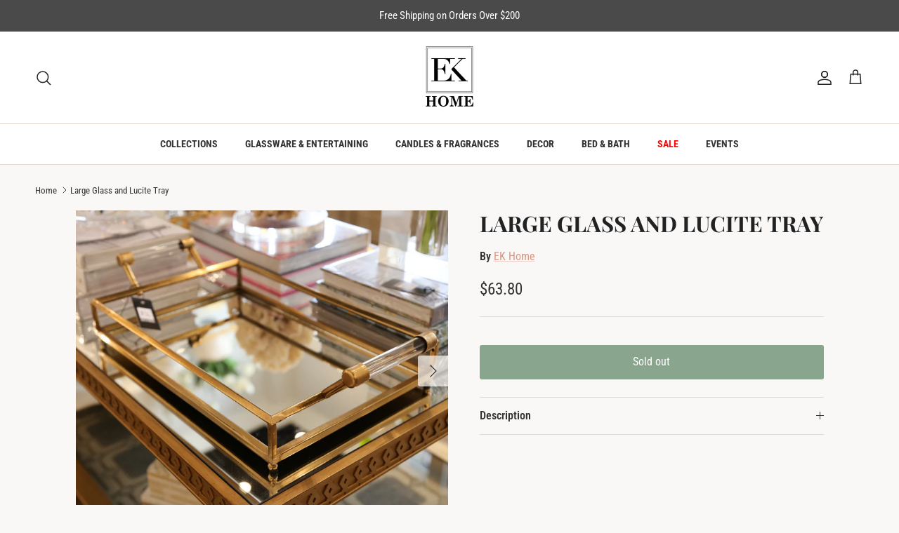

--- FILE ---
content_type: text/html; charset=utf-8
request_url: https://shopekhome.com/products/large-glass-and-lucite-tray
body_size: 30108
content:
<!doctype html>
<html class="no-js" lang="en" dir="ltr">
<head><meta charset="utf-8">
<meta name="viewport" content="width=device-width,initial-scale=1">
<title>Large Glass and Lucite Tray &ndash; EK Home </title><link rel="canonical" href="https://shopekhome.com/products/large-glass-and-lucite-tray"><link rel="icon" href="//shopekhome.com/cdn/shop/files/EK_logo.png?crop=center&height=48&v=1680284937&width=48" type="image/png">
  <link rel="apple-touch-icon" href="//shopekhome.com/cdn/shop/files/EK_logo.png?crop=center&height=180&v=1680284937&width=180"><meta name="description" content="Introduce a touch of elegance to your home decor with our Large Glass and Lucite Tray. The sleek design, featuring handles for portability and functionality, makes it perfect for use as a coffee table centerpiece. Elevate your entertaining game and impress your guests with this stylish addition."><meta property="og:site_name" content="EK Home ">
<meta property="og:url" content="https://shopekhome.com/products/large-glass-and-lucite-tray">
<meta property="og:title" content="Large Glass and Lucite Tray">
<meta property="og:type" content="product">
<meta property="og:description" content="Introduce a touch of elegance to your home decor with our Large Glass and Lucite Tray. The sleek design, featuring handles for portability and functionality, makes it perfect for use as a coffee table centerpiece. Elevate your entertaining game and impress your guests with this stylish addition."><meta property="og:image" content="http://shopekhome.com/cdn/shop/files/IMG_1575.jpg?crop=center&height=1200&v=1711122211&width=1200">
  <meta property="og:image:secure_url" content="https://shopekhome.com/cdn/shop/files/IMG_1575.jpg?crop=center&height=1200&v=1711122211&width=1200">
  <meta property="og:image:width" content="2939">
  <meta property="og:image:height" content="2421"><meta property="og:price:amount" content="63.80">
  <meta property="og:price:currency" content="USD"><meta name="twitter:card" content="summary_large_image">
<meta name="twitter:title" content="Large Glass and Lucite Tray">
<meta name="twitter:description" content="Introduce a touch of elegance to your home decor with our Large Glass and Lucite Tray. The sleek design, featuring handles for portability and functionality, makes it perfect for use as a coffee table centerpiece. Elevate your entertaining game and impress your guests with this stylish addition.">
<style>@font-face {
  font-family: "Roboto Condensed";
  font-weight: 400;
  font-style: normal;
  font-display: fallback;
  src: url("//shopekhome.com/cdn/fonts/roboto_condensed/robotocondensed_n4.01812de96ca5a5e9d19bef3ca9cc80dd1bf6c8b8.woff2") format("woff2"),
       url("//shopekhome.com/cdn/fonts/roboto_condensed/robotocondensed_n4.3930e6ddba458dc3cb725a82a2668eac3c63c104.woff") format("woff");
}
@font-face {
  font-family: "Roboto Condensed";
  font-weight: 700;
  font-style: normal;
  font-display: fallback;
  src: url("//shopekhome.com/cdn/fonts/roboto_condensed/robotocondensed_n7.0c73a613503672be244d2f29ab6ddd3fc3cc69ae.woff2") format("woff2"),
       url("//shopekhome.com/cdn/fonts/roboto_condensed/robotocondensed_n7.ef6ece86ba55f49c27c4904a493c283a40f3a66e.woff") format("woff");
}
@font-face {
  font-family: "Roboto Condensed";
  font-weight: 500;
  font-style: normal;
  font-display: fallback;
  src: url("//shopekhome.com/cdn/fonts/roboto_condensed/robotocondensed_n5.753e8e75cdb3aced074986880588a95576768e7a.woff2") format("woff2"),
       url("//shopekhome.com/cdn/fonts/roboto_condensed/robotocondensed_n5.d077911a9ecebd041d38bbe886c8dc56d626fe74.woff") format("woff");
}
@font-face {
  font-family: "Roboto Condensed";
  font-weight: 400;
  font-style: italic;
  font-display: fallback;
  src: url("//shopekhome.com/cdn/fonts/roboto_condensed/robotocondensed_i4.05c7f163ad2c00a3c4257606d1227691aff9070b.woff2") format("woff2"),
       url("//shopekhome.com/cdn/fonts/roboto_condensed/robotocondensed_i4.04d9d87e0a45b49fc67a5b9eb5059e1540f5cda3.woff") format("woff");
}
@font-face {
  font-family: "Roboto Condensed";
  font-weight: 700;
  font-style: italic;
  font-display: fallback;
  src: url("//shopekhome.com/cdn/fonts/roboto_condensed/robotocondensed_i7.bed9f3a01efda68cdff8b63e6195c957a0da68cb.woff2") format("woff2"),
       url("//shopekhome.com/cdn/fonts/roboto_condensed/robotocondensed_i7.9ca5759a0bcf75a82b270218eab4c83ec254abf8.woff") format("woff");
}
@font-face {
  font-family: "Playfair Display";
  font-weight: 700;
  font-style: normal;
  font-display: fallback;
  src: url("//shopekhome.com/cdn/fonts/playfair_display/playfairdisplay_n7.592b3435e0fff3f50b26d410c73ae7ec893f6910.woff2") format("woff2"),
       url("//shopekhome.com/cdn/fonts/playfair_display/playfairdisplay_n7.998b1417dec711058cce2abb61a0b8c59066498f.woff") format("woff");
}
@font-face {
  font-family: Montserrat;
  font-weight: 700;
  font-style: normal;
  font-display: fallback;
  src: url("//shopekhome.com/cdn/fonts/montserrat/montserrat_n7.3c434e22befd5c18a6b4afadb1e3d77c128c7939.woff2") format("woff2"),
       url("//shopekhome.com/cdn/fonts/montserrat/montserrat_n7.5d9fa6e2cae713c8fb539a9876489d86207fe957.woff") format("woff");
}
@font-face {
  font-family: "Roboto Condensed";
  font-weight: 700;
  font-style: normal;
  font-display: fallback;
  src: url("//shopekhome.com/cdn/fonts/roboto_condensed/robotocondensed_n7.0c73a613503672be244d2f29ab6ddd3fc3cc69ae.woff2") format("woff2"),
       url("//shopekhome.com/cdn/fonts/roboto_condensed/robotocondensed_n7.ef6ece86ba55f49c27c4904a493c283a40f3a66e.woff") format("woff");
}
@font-face {
  font-family: "Roboto Condensed";
  font-weight: 600;
  font-style: normal;
  font-display: fallback;
  src: url("//shopekhome.com/cdn/fonts/roboto_condensed/robotocondensed_n6.c516dc992de767fe135f0d2baded23e033d4e3ea.woff2") format("woff2"),
       url("//shopekhome.com/cdn/fonts/roboto_condensed/robotocondensed_n6.881fbb9b185667f58f34ac71cbecd9f5ba6c3efe.woff") format("woff");
}
:root {
  --page-container-width:          1660px;
  --reading-container-width:       720px;
  --divider-opacity:               0.14;
  --gutter-large:                  30px;
  --gutter-desktop:                20px;
  --gutter-mobile:                 16px;
  --section-padding:               50px;
  --larger-section-padding:        80px;
  --larger-section-padding-mobile: 60px;
  --largest-section-padding:       110px;
  --aos-animate-duration:          0.6s;

  --base-font-family:              "Roboto Condensed", sans-serif;
  --base-font-weight:              400;
  --base-font-style:               normal;
  --heading-font-family:           "Playfair Display", serif;
  --heading-font-weight:           700;
  --heading-font-style:            normal;
  --logo-font-family:              Montserrat, sans-serif;
  --logo-font-weight:              700;
  --logo-font-style:               normal;
  --nav-font-family:               "Roboto Condensed", sans-serif;
  --nav-font-weight:               700;
  --nav-font-style:                normal;

  --base-text-size:16px;
  --base-line-height:              1.6;
  --input-text-size:16px;
  --smaller-text-size-1:13px;
  --smaller-text-size-2:14px;
  --smaller-text-size-3:13px;
  --smaller-text-size-4:12px;
  --larger-text-size:31px;
  --super-large-text-size:54px;
  --super-large-mobile-text-size:25px;
  --larger-mobile-text-size:25px;
  --logo-text-size:24px;--btn-letter-spacing: normal;
    --btn-text-transform: none;
    --button-text-size:  16px;
    --quickbuy-button-text-size: 14px;
    --small-feature-link-font-size: 1em;
    --input-btn-padding-top:             1em;
    --input-btn-padding-bottom:          1em;--heading-text-transform:uppercase;
  --nav-text-size:                      14px;
  --mobile-menu-font-weight:            inherit;

  --body-bg-color:                      250 248 246;
  --bg-color:                           250 248 246;
  --body-text-color:                    51 51 51;
  --text-color:                         51 51 51;

  --header-text-col:                    #202223;--header-text-hover-col:             var(--main-nav-link-hover-col);--header-bg-col:                     #ffffff;
  --heading-color:                     32 34 35;
  --body-heading-color:                32 34 35;
  --heading-divider-col:               #e3d5ca;

  --logo-col:                          #4a5b63;
  --main-nav-bg:                       #ffffff;
  --main-nav-link-col:                 #333333;
  --main-nav-link-hover-col:           #d99583;
  --main-nav-link-featured-col:        #fc0606;

  --link-color:                        217 149 131;
  --body-link-color:                   217 149 131;

  --btn-bg-color:                        138 165 141;
  --btn-bg-hover-color:                  109 136 119;
  --btn-border-color:                    138 165 141;
  --btn-border-hover-color:              109 136 119;
  --btn-text-color:                      255 255 255;
  --btn-text-hover-color:                255 255 255;--btn-alt-bg-color:                    227 213 202;
  --btn-alt-text-color:                  46 46 46;
  --btn-alt-border-color:                46 46 46;
  --btn-alt-border-hover-color:          46 46 46;--btn-ter-bg-color:                    235 228 220;
  --btn-ter-text-color:                  0 0 0;
  --btn-ter-bg-hover-color:              138 165 141;
  --btn-ter-text-hover-color:            255 255 255;--btn-border-radius: 3px;--color-scheme-default:                             #faf8f6;
  --color-scheme-default-color:                       250 248 246;
  --color-scheme-default-text-color:                  51 51 51;
  --color-scheme-default-head-color:                  32 34 35;
  --color-scheme-default-link-color:                  217 149 131;
  --color-scheme-default-btn-text-color:              255 255 255;
  --color-scheme-default-btn-text-hover-color:        255 255 255;
  --color-scheme-default-btn-bg-color:                138 165 141;
  --color-scheme-default-btn-bg-hover-color:          109 136 119;
  --color-scheme-default-btn-border-color:            138 165 141;
  --color-scheme-default-btn-border-hover-color:      109 136 119;
  --color-scheme-default-btn-alt-text-color:          46 46 46;
  --color-scheme-default-btn-alt-bg-color:            227 213 202;
  --color-scheme-default-btn-alt-border-color:        46 46 46;
  --color-scheme-default-btn-alt-border-hover-color:  46 46 46;

  --color-scheme-1:                             #ffffff;
  --color-scheme-1-color:                       255 255 255;
  --color-scheme-1-text-color:                  109 113 117;
  --color-scheme-1-head-color:                  80 86 85;
  --color-scheme-1-link-color:                  32 34 35;
  --color-scheme-1-btn-text-color:              255 255 255;
  --color-scheme-1-btn-text-hover-color:        255 255 255;
  --color-scheme-1-btn-bg-color:                138 165 141;
  --color-scheme-1-btn-bg-hover-color:          109 136 119;
  --color-scheme-1-btn-border-color:            138 165 141;
  --color-scheme-1-btn-border-hover-color:      109 136 119;
  --color-scheme-1-btn-alt-text-color:          46 46 46;
  --color-scheme-1-btn-alt-bg-color:            227 213 202;
  --color-scheme-1-btn-alt-border-color:        46 46 46;
  --color-scheme-1-btn-alt-border-hover-color:  46 46 46;

  --color-scheme-2:                             #f0efea;
  --color-scheme-2-color:                       240 239 234;
  --color-scheme-2-text-color:                  92 92 92;
  --color-scheme-2-head-color:                  32 34 35;
  --color-scheme-2-link-color:                  217 149 131;
  --color-scheme-2-btn-text-color:              255 255 255;
  --color-scheme-2-btn-text-hover-color:        255 255 255;
  --color-scheme-2-btn-bg-color:                138 165 141;
  --color-scheme-2-btn-bg-hover-color:          109 136 119;
  --color-scheme-2-btn-border-color:            138 165 141;
  --color-scheme-2-btn-border-hover-color:      109 136 119;
  --color-scheme-2-btn-alt-text-color:          46 46 46;
  --color-scheme-2-btn-alt-bg-color:            227 213 202;
  --color-scheme-2-btn-alt-border-color:        46 46 46;
  --color-scheme-2-btn-alt-border-hover-color:  46 46 46;

  /* Shop Pay payment terms */
  --payment-terms-background-color:    #faf8f6;--quickbuy-bg: 255 255 255;--body-input-background-color:       rgb(var(--body-bg-color));
  --input-background-color:            rgb(var(--body-bg-color));
  --body-input-text-color:             var(--body-text-color);
  --input-text-color:                  var(--body-text-color);
  --body-input-border-color:           rgb(200, 199, 197);
  --input-border-color:                rgb(200, 199, 197);
  --input-border-color-hover:          rgb(141, 140, 139);
  --input-border-color-active:         rgb(51, 51, 51);

  --swatch-cross-svg:                  url("data:image/svg+xml,%3Csvg xmlns='http://www.w3.org/2000/svg' width='240' height='240' viewBox='0 0 24 24' fill='none' stroke='rgb(200, 199, 197)' stroke-width='0.09' preserveAspectRatio='none' %3E%3Cline x1='24' y1='0' x2='0' y2='24'%3E%3C/line%3E%3C/svg%3E");
  --swatch-cross-hover:                url("data:image/svg+xml,%3Csvg xmlns='http://www.w3.org/2000/svg' width='240' height='240' viewBox='0 0 24 24' fill='none' stroke='rgb(141, 140, 139)' stroke-width='0.09' preserveAspectRatio='none' %3E%3Cline x1='24' y1='0' x2='0' y2='24'%3E%3C/line%3E%3C/svg%3E");
  --swatch-cross-active:               url("data:image/svg+xml,%3Csvg xmlns='http://www.w3.org/2000/svg' width='240' height='240' viewBox='0 0 24 24' fill='none' stroke='rgb(51, 51, 51)' stroke-width='0.09' preserveAspectRatio='none' %3E%3Cline x1='24' y1='0' x2='0' y2='24'%3E%3C/line%3E%3C/svg%3E");

  --footer-divider-col:                #e0e0e0;
  --footer-text-col:                   109 113 117;
  --footer-heading-col:                32 34 35;
  --footer-bg:                         #ffffff;--product-label-overlay-justify: flex-start;--product-label-overlay-align: flex-start;--product-label-overlay-reduction-text:   #d45c4a;
  --product-label-overlay-reduction-bg:     #ffffff;
  --product-label-overlay-stock-text:       #6d7175;
  --product-label-overlay-stock-bg:         #ffffff;
  --product-label-overlay-new-text:         #ffffff;
  --product-label-overlay-new-bg:           #4a5b63;
  --product-label-overlay-meta-text:        #ffffff;
  --product-label-overlay-meta-bg:          #202223;
  --product-label-sale-text:                #d45c4a;
  --product-label-sold-text:                #a8a8a8;
  --product-label-preorder-text:            #738c65;

  --product-block-crop-align:               center;

  
  --product-block-price-align:              flex-start;
  --product-block-price-item-margin-start:  initial;
  --product-block-price-item-margin-end:    .5rem;
  

  --collection-block-image-position:   center center;

  --swatch-picker-image-size:          40px;
  --swatch-crop-align:                 center center;

  --image-overlay-text-color:          255 255 255;--image-overlay-bg:                  rgba(51, 51, 51, 0.3);
  --image-overlay-shadow-start:        rgb(0 0 0 / 0.1);
  --image-overlay-box-opacity:         0.9;--product-inventory-ok-box-color:            #f2faf0;
  --product-inventory-ok-text-color:           #008060;
  --product-inventory-ok-icon-box-fill-color:  #fff;
  --product-inventory-low-box-color:           #fcf1cd;
  --product-inventory-low-text-color:          #dd9a1a;
  --product-inventory-low-icon-box-fill-color: #fff;
  --product-inventory-low-text-color-channels: 0, 128, 96;
  --product-inventory-ok-text-color-channels:  221, 154, 26;

  --rating-star-color: 109 113 117;
}::selection {
    background: rgb(var(--body-heading-color));
    color: rgb(var(--body-bg-color));
  }
  ::-moz-selection {
    background: rgb(var(--body-heading-color));
    color: rgb(var(--body-bg-color));
  }.navigation .h1 {
  color: inherit !important;
}.use-color-scheme--default {
  --product-label-sale-text:           #d45c4a;
  --product-label-sold-text:           #a8a8a8;
  --product-label-preorder-text:       #738c65;
  --input-background-color:            rgb(var(--body-bg-color));
  --input-text-color:                  var(--body-input-text-color);
  --input-border-color:                rgb(200, 199, 197);
  --input-border-color-hover:          rgb(141, 140, 139);
  --input-border-color-active:         rgb(51, 51, 51);
}.use-color-scheme--1 {
  --product-label-sale-text:           currentColor;
  --product-label-sold-text:           currentColor;
  --product-label-preorder-text:       currentColor;
  --input-background-color:            transparent;
  --input-text-color:                  109 113 117;
  --input-border-color:                rgb(211, 212, 214);
  --input-border-color-hover:          rgb(175, 177, 179);
  --input-border-color-active:         rgb(109, 113, 117);
}.use-color-scheme--2 {
  --product-label-sale-text:           currentColor;
  --product-label-sold-text:           currentColor;
  --product-label-preorder-text:       currentColor;
  --input-background-color:            transparent;
  --input-text-color:                  92 92 92;
  --input-border-color:                rgb(196, 195, 191);
  --input-border-color-hover:          rgb(159, 158, 156);
  --input-border-color-active:         rgb(92, 92, 92);
}</style>

  <link href="//shopekhome.com/cdn/shop/t/8/assets/main.css?v=155629054497702245621728243839" rel="stylesheet" type="text/css" media="all" />
<link rel="preload" as="font" href="//shopekhome.com/cdn/fonts/roboto_condensed/robotocondensed_n4.01812de96ca5a5e9d19bef3ca9cc80dd1bf6c8b8.woff2" type="font/woff2" crossorigin><link rel="preload" as="font" href="//shopekhome.com/cdn/fonts/playfair_display/playfairdisplay_n7.592b3435e0fff3f50b26d410c73ae7ec893f6910.woff2" type="font/woff2" crossorigin><script>
    document.documentElement.className = document.documentElement.className.replace('no-js', 'js');

    window.theme = {
      info: {
        name: 'Symmetry',
        version: '7.3.0'
      },
      device: {
        hasTouch: window.matchMedia('(any-pointer: coarse)').matches,
        hasHover: window.matchMedia('(hover: hover)').matches
      },
      mediaQueries: {
        md: '(min-width: 768px)',
        productMediaCarouselBreak: '(min-width: 1041px)'
      },
      routes: {
        base: 'https://shopekhome.com',
        cart: '/cart',
        cartAdd: '/cart/add.js',
        cartUpdate: '/cart/update.js',
        predictiveSearch: '/search/suggest'
      },
      strings: {
        cartTermsConfirmation: "You must agree to the terms and conditions before continuing.",
        cartItemsQuantityError: "You can only add [QUANTITY] of this item to your cart.",
        generalSearchViewAll: "View all search results",
        noStock: "Sold out",
        noVariant: "Unavailable",
        productsProductChooseA: "Choose a",
        generalSearchPages: "Pages",
        generalSearchNoResultsWithoutTerms: "Sorry, we couldnʼt find any results",
        shippingCalculator: {
          singleRate: "There is one shipping rate for this destination:",
          multipleRates: "There are multiple shipping rates for this destination:",
          noRates: "We do not ship to this destination."
        }
      },
      settings: {
        moneyWithCurrencyFormat: "${{amount}} USD",
        cartType: "drawer",
        afterAddToCart: "drawer",
        quickbuyStyle: "off",
        externalLinksNewTab: true,
        internalLinksSmoothScroll: true
      }
    }

    theme.inlineNavigationCheck = function() {
      var pageHeader = document.querySelector('.pageheader'),
          inlineNavContainer = pageHeader.querySelector('.logo-area__left__inner'),
          inlineNav = inlineNavContainer.querySelector('.navigation--left');
      if (inlineNav && getComputedStyle(inlineNav).display != 'none') {
        var inlineMenuCentered = document.querySelector('.pageheader--layout-inline-menu-center'),
            logoContainer = document.querySelector('.logo-area__middle__inner');
        if(inlineMenuCentered) {
          var rightWidth = document.querySelector('.logo-area__right__inner').clientWidth,
              middleWidth = logoContainer.clientWidth,
              logoArea = document.querySelector('.logo-area'),
              computedLogoAreaStyle = getComputedStyle(logoArea),
              logoAreaInnerWidth = logoArea.clientWidth - Math.ceil(parseFloat(computedLogoAreaStyle.paddingLeft)) - Math.ceil(parseFloat(computedLogoAreaStyle.paddingRight)),
              availableNavWidth = logoAreaInnerWidth - Math.max(rightWidth, middleWidth) * 2 - 40;
          inlineNavContainer.style.maxWidth = availableNavWidth + 'px';
        }

        var firstInlineNavLink = inlineNav.querySelector('.navigation__item:first-child'),
            lastInlineNavLink = inlineNav.querySelector('.navigation__item:last-child');
        if (lastInlineNavLink) {
          var inlineNavWidth = null;
          if(document.querySelector('html[dir=rtl]')) {
            inlineNavWidth = firstInlineNavLink.offsetLeft - lastInlineNavLink.offsetLeft + firstInlineNavLink.offsetWidth;
          } else {
            inlineNavWidth = lastInlineNavLink.offsetLeft - firstInlineNavLink.offsetLeft + lastInlineNavLink.offsetWidth;
          }
          if (inlineNavContainer.offsetWidth >= inlineNavWidth) {
            pageHeader.classList.add('pageheader--layout-inline-permitted');
            var tallLogo = logoContainer.clientHeight > lastInlineNavLink.clientHeight + 20;
            if (tallLogo) {
              inlineNav.classList.add('navigation--tight-underline');
            } else {
              inlineNav.classList.remove('navigation--tight-underline');
            }
          } else {
            pageHeader.classList.remove('pageheader--layout-inline-permitted');
          }
        }
      }
    };

    theme.setInitialHeaderHeightProperty = () => {
      const section = document.querySelector('.section-header');
      if (section) {
        document.documentElement.style.setProperty('--theme-header-height', Math.ceil(section.clientHeight) + 'px');
      }
    };
  </script>

  <script src="//shopekhome.com/cdn/shop/t/8/assets/main.js?v=71597228913418551581728243839" defer></script>
    <script src="//shopekhome.com/cdn/shop/t/8/assets/animate-on-scroll.js?v=15249566486942820451728243839" defer></script>
    <link href="//shopekhome.com/cdn/shop/t/8/assets/animate-on-scroll.css?v=116824741000487223811728243838" rel="stylesheet" type="text/css" media="all" />
  

  <script>window.performance && window.performance.mark && window.performance.mark('shopify.content_for_header.start');</script><meta name="google-site-verification" content="OJRC2HbbsdO0dhrO9DdIHrjOX41QaUyOwM-7Chlzoz4">
<meta id="shopify-digital-wallet" name="shopify-digital-wallet" content="/33762148411/digital_wallets/dialog">
<meta name="shopify-checkout-api-token" content="26cc10a18cb6b168a155cd3570dbe2b4">
<meta id="in-context-paypal-metadata" data-shop-id="33762148411" data-venmo-supported="false" data-environment="production" data-locale="en_US" data-paypal-v4="true" data-currency="USD">
<link rel="alternate" type="application/json+oembed" href="https://shopekhome.com/products/large-glass-and-lucite-tray.oembed">
<script async="async" src="/checkouts/internal/preloads.js?locale=en-US"></script>
<link rel="preconnect" href="https://shop.app" crossorigin="anonymous">
<script async="async" src="https://shop.app/checkouts/internal/preloads.js?locale=en-US&shop_id=33762148411" crossorigin="anonymous"></script>
<script id="apple-pay-shop-capabilities" type="application/json">{"shopId":33762148411,"countryCode":"US","currencyCode":"USD","merchantCapabilities":["supports3DS"],"merchantId":"gid:\/\/shopify\/Shop\/33762148411","merchantName":"EK Home ","requiredBillingContactFields":["postalAddress","email"],"requiredShippingContactFields":["postalAddress","email"],"shippingType":"shipping","supportedNetworks":["visa","masterCard","amex","discover","elo","jcb"],"total":{"type":"pending","label":"EK Home ","amount":"1.00"},"shopifyPaymentsEnabled":true,"supportsSubscriptions":true}</script>
<script id="shopify-features" type="application/json">{"accessToken":"26cc10a18cb6b168a155cd3570dbe2b4","betas":["rich-media-storefront-analytics"],"domain":"shopekhome.com","predictiveSearch":true,"shopId":33762148411,"locale":"en"}</script>
<script>var Shopify = Shopify || {};
Shopify.shop = "ek-home.myshopify.com";
Shopify.locale = "en";
Shopify.currency = {"active":"USD","rate":"1.0"};
Shopify.country = "US";
Shopify.theme = {"name":"Symmetry","id":141148881064,"schema_name":"Symmetry","schema_version":"7.3.0","theme_store_id":568,"role":"main"};
Shopify.theme.handle = "null";
Shopify.theme.style = {"id":null,"handle":null};
Shopify.cdnHost = "shopekhome.com/cdn";
Shopify.routes = Shopify.routes || {};
Shopify.routes.root = "/";</script>
<script type="module">!function(o){(o.Shopify=o.Shopify||{}).modules=!0}(window);</script>
<script>!function(o){function n(){var o=[];function n(){o.push(Array.prototype.slice.apply(arguments))}return n.q=o,n}var t=o.Shopify=o.Shopify||{};t.loadFeatures=n(),t.autoloadFeatures=n()}(window);</script>
<script>
  window.ShopifyPay = window.ShopifyPay || {};
  window.ShopifyPay.apiHost = "shop.app\/pay";
  window.ShopifyPay.redirectState = null;
</script>
<script id="shop-js-analytics" type="application/json">{"pageType":"product"}</script>
<script defer="defer" async type="module" src="//shopekhome.com/cdn/shopifycloud/shop-js/modules/v2/client.init-shop-cart-sync_BdyHc3Nr.en.esm.js"></script>
<script defer="defer" async type="module" src="//shopekhome.com/cdn/shopifycloud/shop-js/modules/v2/chunk.common_Daul8nwZ.esm.js"></script>
<script type="module">
  await import("//shopekhome.com/cdn/shopifycloud/shop-js/modules/v2/client.init-shop-cart-sync_BdyHc3Nr.en.esm.js");
await import("//shopekhome.com/cdn/shopifycloud/shop-js/modules/v2/chunk.common_Daul8nwZ.esm.js");

  window.Shopify.SignInWithShop?.initShopCartSync?.({"fedCMEnabled":true,"windoidEnabled":true});

</script>
<script>
  window.Shopify = window.Shopify || {};
  if (!window.Shopify.featureAssets) window.Shopify.featureAssets = {};
  window.Shopify.featureAssets['shop-js'] = {"shop-cart-sync":["modules/v2/client.shop-cart-sync_QYOiDySF.en.esm.js","modules/v2/chunk.common_Daul8nwZ.esm.js"],"init-fed-cm":["modules/v2/client.init-fed-cm_DchLp9rc.en.esm.js","modules/v2/chunk.common_Daul8nwZ.esm.js"],"shop-button":["modules/v2/client.shop-button_OV7bAJc5.en.esm.js","modules/v2/chunk.common_Daul8nwZ.esm.js"],"init-windoid":["modules/v2/client.init-windoid_DwxFKQ8e.en.esm.js","modules/v2/chunk.common_Daul8nwZ.esm.js"],"shop-cash-offers":["modules/v2/client.shop-cash-offers_DWtL6Bq3.en.esm.js","modules/v2/chunk.common_Daul8nwZ.esm.js","modules/v2/chunk.modal_CQq8HTM6.esm.js"],"shop-toast-manager":["modules/v2/client.shop-toast-manager_CX9r1SjA.en.esm.js","modules/v2/chunk.common_Daul8nwZ.esm.js"],"init-shop-email-lookup-coordinator":["modules/v2/client.init-shop-email-lookup-coordinator_UhKnw74l.en.esm.js","modules/v2/chunk.common_Daul8nwZ.esm.js"],"pay-button":["modules/v2/client.pay-button_DzxNnLDY.en.esm.js","modules/v2/chunk.common_Daul8nwZ.esm.js"],"avatar":["modules/v2/client.avatar_BTnouDA3.en.esm.js"],"init-shop-cart-sync":["modules/v2/client.init-shop-cart-sync_BdyHc3Nr.en.esm.js","modules/v2/chunk.common_Daul8nwZ.esm.js"],"shop-login-button":["modules/v2/client.shop-login-button_D8B466_1.en.esm.js","modules/v2/chunk.common_Daul8nwZ.esm.js","modules/v2/chunk.modal_CQq8HTM6.esm.js"],"init-customer-accounts-sign-up":["modules/v2/client.init-customer-accounts-sign-up_C8fpPm4i.en.esm.js","modules/v2/client.shop-login-button_D8B466_1.en.esm.js","modules/v2/chunk.common_Daul8nwZ.esm.js","modules/v2/chunk.modal_CQq8HTM6.esm.js"],"init-shop-for-new-customer-accounts":["modules/v2/client.init-shop-for-new-customer-accounts_CVTO0Ztu.en.esm.js","modules/v2/client.shop-login-button_D8B466_1.en.esm.js","modules/v2/chunk.common_Daul8nwZ.esm.js","modules/v2/chunk.modal_CQq8HTM6.esm.js"],"init-customer-accounts":["modules/v2/client.init-customer-accounts_dRgKMfrE.en.esm.js","modules/v2/client.shop-login-button_D8B466_1.en.esm.js","modules/v2/chunk.common_Daul8nwZ.esm.js","modules/v2/chunk.modal_CQq8HTM6.esm.js"],"shop-follow-button":["modules/v2/client.shop-follow-button_CkZpjEct.en.esm.js","modules/v2/chunk.common_Daul8nwZ.esm.js","modules/v2/chunk.modal_CQq8HTM6.esm.js"],"lead-capture":["modules/v2/client.lead-capture_BntHBhfp.en.esm.js","modules/v2/chunk.common_Daul8nwZ.esm.js","modules/v2/chunk.modal_CQq8HTM6.esm.js"],"checkout-modal":["modules/v2/client.checkout-modal_CfxcYbTm.en.esm.js","modules/v2/chunk.common_Daul8nwZ.esm.js","modules/v2/chunk.modal_CQq8HTM6.esm.js"],"shop-login":["modules/v2/client.shop-login_Da4GZ2H6.en.esm.js","modules/v2/chunk.common_Daul8nwZ.esm.js","modules/v2/chunk.modal_CQq8HTM6.esm.js"],"payment-terms":["modules/v2/client.payment-terms_MV4M3zvL.en.esm.js","modules/v2/chunk.common_Daul8nwZ.esm.js","modules/v2/chunk.modal_CQq8HTM6.esm.js"]};
</script>
<script>(function() {
  var isLoaded = false;
  function asyncLoad() {
    if (isLoaded) return;
    isLoaded = true;
    var urls = ["https:\/\/www.improvedcontactform.com\/icf.js?shop=ek-home.myshopify.com"];
    for (var i = 0; i < urls.length; i++) {
      var s = document.createElement('script');
      s.type = 'text/javascript';
      s.async = true;
      s.src = urls[i];
      var x = document.getElementsByTagName('script')[0];
      x.parentNode.insertBefore(s, x);
    }
  };
  if(window.attachEvent) {
    window.attachEvent('onload', asyncLoad);
  } else {
    window.addEventListener('load', asyncLoad, false);
  }
})();</script>
<script id="__st">var __st={"a":33762148411,"offset":-21600,"reqid":"63927bfe-8c96-47da-a8c1-f965e5c468de-1768996180","pageurl":"shopekhome.com\/products\/large-glass-and-lucite-tray","u":"f542caa6e56f","p":"product","rtyp":"product","rid":8221361373352};</script>
<script>window.ShopifyPaypalV4VisibilityTracking = true;</script>
<script id="captcha-bootstrap">!function(){'use strict';const t='contact',e='account',n='new_comment',o=[[t,t],['blogs',n],['comments',n],[t,'customer']],c=[[e,'customer_login'],[e,'guest_login'],[e,'recover_customer_password'],[e,'create_customer']],r=t=>t.map((([t,e])=>`form[action*='/${t}']:not([data-nocaptcha='true']) input[name='form_type'][value='${e}']`)).join(','),a=t=>()=>t?[...document.querySelectorAll(t)].map((t=>t.form)):[];function s(){const t=[...o],e=r(t);return a(e)}const i='password',u='form_key',d=['recaptcha-v3-token','g-recaptcha-response','h-captcha-response',i],f=()=>{try{return window.sessionStorage}catch{return}},m='__shopify_v',_=t=>t.elements[u];function p(t,e,n=!1){try{const o=window.sessionStorage,c=JSON.parse(o.getItem(e)),{data:r}=function(t){const{data:e,action:n}=t;return t[m]||n?{data:e,action:n}:{data:t,action:n}}(c);for(const[e,n]of Object.entries(r))t.elements[e]&&(t.elements[e].value=n);n&&o.removeItem(e)}catch(o){console.error('form repopulation failed',{error:o})}}const l='form_type',E='cptcha';function T(t){t.dataset[E]=!0}const w=window,h=w.document,L='Shopify',v='ce_forms',y='captcha';let A=!1;((t,e)=>{const n=(g='f06e6c50-85a8-45c8-87d0-21a2b65856fe',I='https://cdn.shopify.com/shopifycloud/storefront-forms-hcaptcha/ce_storefront_forms_captcha_hcaptcha.v1.5.2.iife.js',D={infoText:'Protected by hCaptcha',privacyText:'Privacy',termsText:'Terms'},(t,e,n)=>{const o=w[L][v],c=o.bindForm;if(c)return c(t,g,e,D).then(n);var r;o.q.push([[t,g,e,D],n]),r=I,A||(h.body.append(Object.assign(h.createElement('script'),{id:'captcha-provider',async:!0,src:r})),A=!0)});var g,I,D;w[L]=w[L]||{},w[L][v]=w[L][v]||{},w[L][v].q=[],w[L][y]=w[L][y]||{},w[L][y].protect=function(t,e){n(t,void 0,e),T(t)},Object.freeze(w[L][y]),function(t,e,n,w,h,L){const[v,y,A,g]=function(t,e,n){const i=e?o:[],u=t?c:[],d=[...i,...u],f=r(d),m=r(i),_=r(d.filter((([t,e])=>n.includes(e))));return[a(f),a(m),a(_),s()]}(w,h,L),I=t=>{const e=t.target;return e instanceof HTMLFormElement?e:e&&e.form},D=t=>v().includes(t);t.addEventListener('submit',(t=>{const e=I(t);if(!e)return;const n=D(e)&&!e.dataset.hcaptchaBound&&!e.dataset.recaptchaBound,o=_(e),c=g().includes(e)&&(!o||!o.value);(n||c)&&t.preventDefault(),c&&!n&&(function(t){try{if(!f())return;!function(t){const e=f();if(!e)return;const n=_(t);if(!n)return;const o=n.value;o&&e.removeItem(o)}(t);const e=Array.from(Array(32),(()=>Math.random().toString(36)[2])).join('');!function(t,e){_(t)||t.append(Object.assign(document.createElement('input'),{type:'hidden',name:u})),t.elements[u].value=e}(t,e),function(t,e){const n=f();if(!n)return;const o=[...t.querySelectorAll(`input[type='${i}']`)].map((({name:t})=>t)),c=[...d,...o],r={};for(const[a,s]of new FormData(t).entries())c.includes(a)||(r[a]=s);n.setItem(e,JSON.stringify({[m]:1,action:t.action,data:r}))}(t,e)}catch(e){console.error('failed to persist form',e)}}(e),e.submit())}));const S=(t,e)=>{t&&!t.dataset[E]&&(n(t,e.some((e=>e===t))),T(t))};for(const o of['focusin','change'])t.addEventListener(o,(t=>{const e=I(t);D(e)&&S(e,y())}));const B=e.get('form_key'),M=e.get(l),P=B&&M;t.addEventListener('DOMContentLoaded',(()=>{const t=y();if(P)for(const e of t)e.elements[l].value===M&&p(e,B);[...new Set([...A(),...v().filter((t=>'true'===t.dataset.shopifyCaptcha))])].forEach((e=>S(e,t)))}))}(h,new URLSearchParams(w.location.search),n,t,e,['guest_login'])})(!0,!0)}();</script>
<script integrity="sha256-4kQ18oKyAcykRKYeNunJcIwy7WH5gtpwJnB7kiuLZ1E=" data-source-attribution="shopify.loadfeatures" defer="defer" src="//shopekhome.com/cdn/shopifycloud/storefront/assets/storefront/load_feature-a0a9edcb.js" crossorigin="anonymous"></script>
<script crossorigin="anonymous" defer="defer" src="//shopekhome.com/cdn/shopifycloud/storefront/assets/shopify_pay/storefront-65b4c6d7.js?v=20250812"></script>
<script data-source-attribution="shopify.dynamic_checkout.dynamic.init">var Shopify=Shopify||{};Shopify.PaymentButton=Shopify.PaymentButton||{isStorefrontPortableWallets:!0,init:function(){window.Shopify.PaymentButton.init=function(){};var t=document.createElement("script");t.src="https://shopekhome.com/cdn/shopifycloud/portable-wallets/latest/portable-wallets.en.js",t.type="module",document.head.appendChild(t)}};
</script>
<script data-source-attribution="shopify.dynamic_checkout.buyer_consent">
  function portableWalletsHideBuyerConsent(e){var t=document.getElementById("shopify-buyer-consent"),n=document.getElementById("shopify-subscription-policy-button");t&&n&&(t.classList.add("hidden"),t.setAttribute("aria-hidden","true"),n.removeEventListener("click",e))}function portableWalletsShowBuyerConsent(e){var t=document.getElementById("shopify-buyer-consent"),n=document.getElementById("shopify-subscription-policy-button");t&&n&&(t.classList.remove("hidden"),t.removeAttribute("aria-hidden"),n.addEventListener("click",e))}window.Shopify?.PaymentButton&&(window.Shopify.PaymentButton.hideBuyerConsent=portableWalletsHideBuyerConsent,window.Shopify.PaymentButton.showBuyerConsent=portableWalletsShowBuyerConsent);
</script>
<script data-source-attribution="shopify.dynamic_checkout.cart.bootstrap">document.addEventListener("DOMContentLoaded",(function(){function t(){return document.querySelector("shopify-accelerated-checkout-cart, shopify-accelerated-checkout")}if(t())Shopify.PaymentButton.init();else{new MutationObserver((function(e,n){t()&&(Shopify.PaymentButton.init(),n.disconnect())})).observe(document.body,{childList:!0,subtree:!0})}}));
</script>
<link id="shopify-accelerated-checkout-styles" rel="stylesheet" media="screen" href="https://shopekhome.com/cdn/shopifycloud/portable-wallets/latest/accelerated-checkout-backwards-compat.css" crossorigin="anonymous">
<style id="shopify-accelerated-checkout-cart">
        #shopify-buyer-consent {
  margin-top: 1em;
  display: inline-block;
  width: 100%;
}

#shopify-buyer-consent.hidden {
  display: none;
}

#shopify-subscription-policy-button {
  background: none;
  border: none;
  padding: 0;
  text-decoration: underline;
  font-size: inherit;
  cursor: pointer;
}

#shopify-subscription-policy-button::before {
  box-shadow: none;
}

      </style>
<script id="sections-script" data-sections="related-products" defer="defer" src="//shopekhome.com/cdn/shop/t/8/compiled_assets/scripts.js?v=5510"></script>
<script>window.performance && window.performance.mark && window.performance.mark('shopify.content_for_header.end');</script>
<!-- CC Custom Head Start --><!-- CC Custom Head End --><link href="https://monorail-edge.shopifysvc.com" rel="dns-prefetch">
<script>(function(){if ("sendBeacon" in navigator && "performance" in window) {try {var session_token_from_headers = performance.getEntriesByType('navigation')[0].serverTiming.find(x => x.name == '_s').description;} catch {var session_token_from_headers = undefined;}var session_cookie_matches = document.cookie.match(/_shopify_s=([^;]*)/);var session_token_from_cookie = session_cookie_matches && session_cookie_matches.length === 2 ? session_cookie_matches[1] : "";var session_token = session_token_from_headers || session_token_from_cookie || "";function handle_abandonment_event(e) {var entries = performance.getEntries().filter(function(entry) {return /monorail-edge.shopifysvc.com/.test(entry.name);});if (!window.abandonment_tracked && entries.length === 0) {window.abandonment_tracked = true;var currentMs = Date.now();var navigation_start = performance.timing.navigationStart;var payload = {shop_id: 33762148411,url: window.location.href,navigation_start,duration: currentMs - navigation_start,session_token,page_type: "product"};window.navigator.sendBeacon("https://monorail-edge.shopifysvc.com/v1/produce", JSON.stringify({schema_id: "online_store_buyer_site_abandonment/1.1",payload: payload,metadata: {event_created_at_ms: currentMs,event_sent_at_ms: currentMs}}));}}window.addEventListener('pagehide', handle_abandonment_event);}}());</script>
<script id="web-pixels-manager-setup">(function e(e,d,r,n,o){if(void 0===o&&(o={}),!Boolean(null===(a=null===(i=window.Shopify)||void 0===i?void 0:i.analytics)||void 0===a?void 0:a.replayQueue)){var i,a;window.Shopify=window.Shopify||{};var t=window.Shopify;t.analytics=t.analytics||{};var s=t.analytics;s.replayQueue=[],s.publish=function(e,d,r){return s.replayQueue.push([e,d,r]),!0};try{self.performance.mark("wpm:start")}catch(e){}var l=function(){var e={modern:/Edge?\/(1{2}[4-9]|1[2-9]\d|[2-9]\d{2}|\d{4,})\.\d+(\.\d+|)|Firefox\/(1{2}[4-9]|1[2-9]\d|[2-9]\d{2}|\d{4,})\.\d+(\.\d+|)|Chrom(ium|e)\/(9{2}|\d{3,})\.\d+(\.\d+|)|(Maci|X1{2}).+ Version\/(15\.\d+|(1[6-9]|[2-9]\d|\d{3,})\.\d+)([,.]\d+|)( \(\w+\)|)( Mobile\/\w+|) Safari\/|Chrome.+OPR\/(9{2}|\d{3,})\.\d+\.\d+|(CPU[ +]OS|iPhone[ +]OS|CPU[ +]iPhone|CPU IPhone OS|CPU iPad OS)[ +]+(15[._]\d+|(1[6-9]|[2-9]\d|\d{3,})[._]\d+)([._]\d+|)|Android:?[ /-](13[3-9]|1[4-9]\d|[2-9]\d{2}|\d{4,})(\.\d+|)(\.\d+|)|Android.+Firefox\/(13[5-9]|1[4-9]\d|[2-9]\d{2}|\d{4,})\.\d+(\.\d+|)|Android.+Chrom(ium|e)\/(13[3-9]|1[4-9]\d|[2-9]\d{2}|\d{4,})\.\d+(\.\d+|)|SamsungBrowser\/([2-9]\d|\d{3,})\.\d+/,legacy:/Edge?\/(1[6-9]|[2-9]\d|\d{3,})\.\d+(\.\d+|)|Firefox\/(5[4-9]|[6-9]\d|\d{3,})\.\d+(\.\d+|)|Chrom(ium|e)\/(5[1-9]|[6-9]\d|\d{3,})\.\d+(\.\d+|)([\d.]+$|.*Safari\/(?![\d.]+ Edge\/[\d.]+$))|(Maci|X1{2}).+ Version\/(10\.\d+|(1[1-9]|[2-9]\d|\d{3,})\.\d+)([,.]\d+|)( \(\w+\)|)( Mobile\/\w+|) Safari\/|Chrome.+OPR\/(3[89]|[4-9]\d|\d{3,})\.\d+\.\d+|(CPU[ +]OS|iPhone[ +]OS|CPU[ +]iPhone|CPU IPhone OS|CPU iPad OS)[ +]+(10[._]\d+|(1[1-9]|[2-9]\d|\d{3,})[._]\d+)([._]\d+|)|Android:?[ /-](13[3-9]|1[4-9]\d|[2-9]\d{2}|\d{4,})(\.\d+|)(\.\d+|)|Mobile Safari.+OPR\/([89]\d|\d{3,})\.\d+\.\d+|Android.+Firefox\/(13[5-9]|1[4-9]\d|[2-9]\d{2}|\d{4,})\.\d+(\.\d+|)|Android.+Chrom(ium|e)\/(13[3-9]|1[4-9]\d|[2-9]\d{2}|\d{4,})\.\d+(\.\d+|)|Android.+(UC? ?Browser|UCWEB|U3)[ /]?(15\.([5-9]|\d{2,})|(1[6-9]|[2-9]\d|\d{3,})\.\d+)\.\d+|SamsungBrowser\/(5\.\d+|([6-9]|\d{2,})\.\d+)|Android.+MQ{2}Browser\/(14(\.(9|\d{2,})|)|(1[5-9]|[2-9]\d|\d{3,})(\.\d+|))(\.\d+|)|K[Aa][Ii]OS\/(3\.\d+|([4-9]|\d{2,})\.\d+)(\.\d+|)/},d=e.modern,r=e.legacy,n=navigator.userAgent;return n.match(d)?"modern":n.match(r)?"legacy":"unknown"}(),u="modern"===l?"modern":"legacy",c=(null!=n?n:{modern:"",legacy:""})[u],f=function(e){return[e.baseUrl,"/wpm","/b",e.hashVersion,"modern"===e.buildTarget?"m":"l",".js"].join("")}({baseUrl:d,hashVersion:r,buildTarget:u}),m=function(e){var d=e.version,r=e.bundleTarget,n=e.surface,o=e.pageUrl,i=e.monorailEndpoint;return{emit:function(e){var a=e.status,t=e.errorMsg,s=(new Date).getTime(),l=JSON.stringify({metadata:{event_sent_at_ms:s},events:[{schema_id:"web_pixels_manager_load/3.1",payload:{version:d,bundle_target:r,page_url:o,status:a,surface:n,error_msg:t},metadata:{event_created_at_ms:s}}]});if(!i)return console&&console.warn&&console.warn("[Web Pixels Manager] No Monorail endpoint provided, skipping logging."),!1;try{return self.navigator.sendBeacon.bind(self.navigator)(i,l)}catch(e){}var u=new XMLHttpRequest;try{return u.open("POST",i,!0),u.setRequestHeader("Content-Type","text/plain"),u.send(l),!0}catch(e){return console&&console.warn&&console.warn("[Web Pixels Manager] Got an unhandled error while logging to Monorail."),!1}}}}({version:r,bundleTarget:l,surface:e.surface,pageUrl:self.location.href,monorailEndpoint:e.monorailEndpoint});try{o.browserTarget=l,function(e){var d=e.src,r=e.async,n=void 0===r||r,o=e.onload,i=e.onerror,a=e.sri,t=e.scriptDataAttributes,s=void 0===t?{}:t,l=document.createElement("script"),u=document.querySelector("head"),c=document.querySelector("body");if(l.async=n,l.src=d,a&&(l.integrity=a,l.crossOrigin="anonymous"),s)for(var f in s)if(Object.prototype.hasOwnProperty.call(s,f))try{l.dataset[f]=s[f]}catch(e){}if(o&&l.addEventListener("load",o),i&&l.addEventListener("error",i),u)u.appendChild(l);else{if(!c)throw new Error("Did not find a head or body element to append the script");c.appendChild(l)}}({src:f,async:!0,onload:function(){if(!function(){var e,d;return Boolean(null===(d=null===(e=window.Shopify)||void 0===e?void 0:e.analytics)||void 0===d?void 0:d.initialized)}()){var d=window.webPixelsManager.init(e)||void 0;if(d){var r=window.Shopify.analytics;r.replayQueue.forEach((function(e){var r=e[0],n=e[1],o=e[2];d.publishCustomEvent(r,n,o)})),r.replayQueue=[],r.publish=d.publishCustomEvent,r.visitor=d.visitor,r.initialized=!0}}},onerror:function(){return m.emit({status:"failed",errorMsg:"".concat(f," has failed to load")})},sri:function(e){var d=/^sha384-[A-Za-z0-9+/=]+$/;return"string"==typeof e&&d.test(e)}(c)?c:"",scriptDataAttributes:o}),m.emit({status:"loading"})}catch(e){m.emit({status:"failed",errorMsg:(null==e?void 0:e.message)||"Unknown error"})}}})({shopId: 33762148411,storefrontBaseUrl: "https://shopekhome.com",extensionsBaseUrl: "https://extensions.shopifycdn.com/cdn/shopifycloud/web-pixels-manager",monorailEndpoint: "https://monorail-edge.shopifysvc.com/unstable/produce_batch",surface: "storefront-renderer",enabledBetaFlags: ["2dca8a86"],webPixelsConfigList: [{"id":"1765540008","configuration":"{\"tagID\":\"2614304226350\"}","eventPayloadVersion":"v1","runtimeContext":"STRICT","scriptVersion":"18031546ee651571ed29edbe71a3550b","type":"APP","apiClientId":3009811,"privacyPurposes":["ANALYTICS","MARKETING","SALE_OF_DATA"],"dataSharingAdjustments":{"protectedCustomerApprovalScopes":["read_customer_address","read_customer_email","read_customer_name","read_customer_personal_data","read_customer_phone"]}},{"id":"663257256","configuration":"{\"config\":\"{\\\"pixel_id\\\":\\\"GT-MQB9QQN\\\",\\\"target_country\\\":\\\"US\\\",\\\"gtag_events\\\":[{\\\"type\\\":\\\"purchase\\\",\\\"action_label\\\":\\\"MC-GZ52YQNKD5\\\"},{\\\"type\\\":\\\"page_view\\\",\\\"action_label\\\":\\\"MC-GZ52YQNKD5\\\"},{\\\"type\\\":\\\"view_item\\\",\\\"action_label\\\":\\\"MC-GZ52YQNKD5\\\"}],\\\"enable_monitoring_mode\\\":false}\"}","eventPayloadVersion":"v1","runtimeContext":"OPEN","scriptVersion":"b2a88bafab3e21179ed38636efcd8a93","type":"APP","apiClientId":1780363,"privacyPurposes":[],"dataSharingAdjustments":{"protectedCustomerApprovalScopes":["read_customer_address","read_customer_email","read_customer_name","read_customer_personal_data","read_customer_phone"]}},{"id":"shopify-app-pixel","configuration":"{}","eventPayloadVersion":"v1","runtimeContext":"STRICT","scriptVersion":"0450","apiClientId":"shopify-pixel","type":"APP","privacyPurposes":["ANALYTICS","MARKETING"]},{"id":"shopify-custom-pixel","eventPayloadVersion":"v1","runtimeContext":"LAX","scriptVersion":"0450","apiClientId":"shopify-pixel","type":"CUSTOM","privacyPurposes":["ANALYTICS","MARKETING"]}],isMerchantRequest: false,initData: {"shop":{"name":"EK Home ","paymentSettings":{"currencyCode":"USD"},"myshopifyDomain":"ek-home.myshopify.com","countryCode":"US","storefrontUrl":"https:\/\/shopekhome.com"},"customer":null,"cart":null,"checkout":null,"productVariants":[{"price":{"amount":63.8,"currencyCode":"USD"},"product":{"title":"Large Glass and Lucite Tray","vendor":"EK Home","id":"8221361373352","untranslatedTitle":"Large Glass and Lucite Tray","url":"\/products\/large-glass-and-lucite-tray","type":"Trays"},"id":"47281631625384","image":{"src":"\/\/shopekhome.com\/cdn\/shop\/files\/IMG_1575.jpg?v=1711122211"},"sku":"126190","title":"Default Title","untranslatedTitle":"Default Title"}],"purchasingCompany":null},},"https://shopekhome.com/cdn","fcfee988w5aeb613cpc8e4bc33m6693e112",{"modern":"","legacy":""},{"shopId":"33762148411","storefrontBaseUrl":"https:\/\/shopekhome.com","extensionBaseUrl":"https:\/\/extensions.shopifycdn.com\/cdn\/shopifycloud\/web-pixels-manager","surface":"storefront-renderer","enabledBetaFlags":"[\"2dca8a86\"]","isMerchantRequest":"false","hashVersion":"fcfee988w5aeb613cpc8e4bc33m6693e112","publish":"custom","events":"[[\"page_viewed\",{}],[\"product_viewed\",{\"productVariant\":{\"price\":{\"amount\":63.8,\"currencyCode\":\"USD\"},\"product\":{\"title\":\"Large Glass and Lucite Tray\",\"vendor\":\"EK Home\",\"id\":\"8221361373352\",\"untranslatedTitle\":\"Large Glass and Lucite Tray\",\"url\":\"\/products\/large-glass-and-lucite-tray\",\"type\":\"Trays\"},\"id\":\"47281631625384\",\"image\":{\"src\":\"\/\/shopekhome.com\/cdn\/shop\/files\/IMG_1575.jpg?v=1711122211\"},\"sku\":\"126190\",\"title\":\"Default Title\",\"untranslatedTitle\":\"Default Title\"}}]]"});</script><script>
  window.ShopifyAnalytics = window.ShopifyAnalytics || {};
  window.ShopifyAnalytics.meta = window.ShopifyAnalytics.meta || {};
  window.ShopifyAnalytics.meta.currency = 'USD';
  var meta = {"product":{"id":8221361373352,"gid":"gid:\/\/shopify\/Product\/8221361373352","vendor":"EK Home","type":"Trays","handle":"large-glass-and-lucite-tray","variants":[{"id":47281631625384,"price":6380,"name":"Large Glass and Lucite Tray","public_title":null,"sku":"126190"}],"remote":false},"page":{"pageType":"product","resourceType":"product","resourceId":8221361373352,"requestId":"63927bfe-8c96-47da-a8c1-f965e5c468de-1768996180"}};
  for (var attr in meta) {
    window.ShopifyAnalytics.meta[attr] = meta[attr];
  }
</script>
<script class="analytics">
  (function () {
    var customDocumentWrite = function(content) {
      var jquery = null;

      if (window.jQuery) {
        jquery = window.jQuery;
      } else if (window.Checkout && window.Checkout.$) {
        jquery = window.Checkout.$;
      }

      if (jquery) {
        jquery('body').append(content);
      }
    };

    var hasLoggedConversion = function(token) {
      if (token) {
        return document.cookie.indexOf('loggedConversion=' + token) !== -1;
      }
      return false;
    }

    var setCookieIfConversion = function(token) {
      if (token) {
        var twoMonthsFromNow = new Date(Date.now());
        twoMonthsFromNow.setMonth(twoMonthsFromNow.getMonth() + 2);

        document.cookie = 'loggedConversion=' + token + '; expires=' + twoMonthsFromNow;
      }
    }

    var trekkie = window.ShopifyAnalytics.lib = window.trekkie = window.trekkie || [];
    if (trekkie.integrations) {
      return;
    }
    trekkie.methods = [
      'identify',
      'page',
      'ready',
      'track',
      'trackForm',
      'trackLink'
    ];
    trekkie.factory = function(method) {
      return function() {
        var args = Array.prototype.slice.call(arguments);
        args.unshift(method);
        trekkie.push(args);
        return trekkie;
      };
    };
    for (var i = 0; i < trekkie.methods.length; i++) {
      var key = trekkie.methods[i];
      trekkie[key] = trekkie.factory(key);
    }
    trekkie.load = function(config) {
      trekkie.config = config || {};
      trekkie.config.initialDocumentCookie = document.cookie;
      var first = document.getElementsByTagName('script')[0];
      var script = document.createElement('script');
      script.type = 'text/javascript';
      script.onerror = function(e) {
        var scriptFallback = document.createElement('script');
        scriptFallback.type = 'text/javascript';
        scriptFallback.onerror = function(error) {
                var Monorail = {
      produce: function produce(monorailDomain, schemaId, payload) {
        var currentMs = new Date().getTime();
        var event = {
          schema_id: schemaId,
          payload: payload,
          metadata: {
            event_created_at_ms: currentMs,
            event_sent_at_ms: currentMs
          }
        };
        return Monorail.sendRequest("https://" + monorailDomain + "/v1/produce", JSON.stringify(event));
      },
      sendRequest: function sendRequest(endpointUrl, payload) {
        // Try the sendBeacon API
        if (window && window.navigator && typeof window.navigator.sendBeacon === 'function' && typeof window.Blob === 'function' && !Monorail.isIos12()) {
          var blobData = new window.Blob([payload], {
            type: 'text/plain'
          });

          if (window.navigator.sendBeacon(endpointUrl, blobData)) {
            return true;
          } // sendBeacon was not successful

        } // XHR beacon

        var xhr = new XMLHttpRequest();

        try {
          xhr.open('POST', endpointUrl);
          xhr.setRequestHeader('Content-Type', 'text/plain');
          xhr.send(payload);
        } catch (e) {
          console.log(e);
        }

        return false;
      },
      isIos12: function isIos12() {
        return window.navigator.userAgent.lastIndexOf('iPhone; CPU iPhone OS 12_') !== -1 || window.navigator.userAgent.lastIndexOf('iPad; CPU OS 12_') !== -1;
      }
    };
    Monorail.produce('monorail-edge.shopifysvc.com',
      'trekkie_storefront_load_errors/1.1',
      {shop_id: 33762148411,
      theme_id: 141148881064,
      app_name: "storefront",
      context_url: window.location.href,
      source_url: "//shopekhome.com/cdn/s/trekkie.storefront.cd680fe47e6c39ca5d5df5f0a32d569bc48c0f27.min.js"});

        };
        scriptFallback.async = true;
        scriptFallback.src = '//shopekhome.com/cdn/s/trekkie.storefront.cd680fe47e6c39ca5d5df5f0a32d569bc48c0f27.min.js';
        first.parentNode.insertBefore(scriptFallback, first);
      };
      script.async = true;
      script.src = '//shopekhome.com/cdn/s/trekkie.storefront.cd680fe47e6c39ca5d5df5f0a32d569bc48c0f27.min.js';
      first.parentNode.insertBefore(script, first);
    };
    trekkie.load(
      {"Trekkie":{"appName":"storefront","development":false,"defaultAttributes":{"shopId":33762148411,"isMerchantRequest":null,"themeId":141148881064,"themeCityHash":"7135869499503357632","contentLanguage":"en","currency":"USD","eventMetadataId":"5c15774c-5c91-41ec-913f-64d0926f53a4"},"isServerSideCookieWritingEnabled":true,"monorailRegion":"shop_domain","enabledBetaFlags":["65f19447"]},"Session Attribution":{},"S2S":{"facebookCapiEnabled":false,"source":"trekkie-storefront-renderer","apiClientId":580111}}
    );

    var loaded = false;
    trekkie.ready(function() {
      if (loaded) return;
      loaded = true;

      window.ShopifyAnalytics.lib = window.trekkie;

      var originalDocumentWrite = document.write;
      document.write = customDocumentWrite;
      try { window.ShopifyAnalytics.merchantGoogleAnalytics.call(this); } catch(error) {};
      document.write = originalDocumentWrite;

      window.ShopifyAnalytics.lib.page(null,{"pageType":"product","resourceType":"product","resourceId":8221361373352,"requestId":"63927bfe-8c96-47da-a8c1-f965e5c468de-1768996180","shopifyEmitted":true});

      var match = window.location.pathname.match(/checkouts\/(.+)\/(thank_you|post_purchase)/)
      var token = match? match[1]: undefined;
      if (!hasLoggedConversion(token)) {
        setCookieIfConversion(token);
        window.ShopifyAnalytics.lib.track("Viewed Product",{"currency":"USD","variantId":47281631625384,"productId":8221361373352,"productGid":"gid:\/\/shopify\/Product\/8221361373352","name":"Large Glass and Lucite Tray","price":"63.80","sku":"126190","brand":"EK Home","variant":null,"category":"Trays","nonInteraction":true,"remote":false},undefined,undefined,{"shopifyEmitted":true});
      window.ShopifyAnalytics.lib.track("monorail:\/\/trekkie_storefront_viewed_product\/1.1",{"currency":"USD","variantId":47281631625384,"productId":8221361373352,"productGid":"gid:\/\/shopify\/Product\/8221361373352","name":"Large Glass and Lucite Tray","price":"63.80","sku":"126190","brand":"EK Home","variant":null,"category":"Trays","nonInteraction":true,"remote":false,"referer":"https:\/\/shopekhome.com\/products\/large-glass-and-lucite-tray"});
      }
    });


        var eventsListenerScript = document.createElement('script');
        eventsListenerScript.async = true;
        eventsListenerScript.src = "//shopekhome.com/cdn/shopifycloud/storefront/assets/shop_events_listener-3da45d37.js";
        document.getElementsByTagName('head')[0].appendChild(eventsListenerScript);

})();</script>
<script
  defer
  src="https://shopekhome.com/cdn/shopifycloud/perf-kit/shopify-perf-kit-3.0.4.min.js"
  data-application="storefront-renderer"
  data-shop-id="33762148411"
  data-render-region="gcp-us-central1"
  data-page-type="product"
  data-theme-instance-id="141148881064"
  data-theme-name="Symmetry"
  data-theme-version="7.3.0"
  data-monorail-region="shop_domain"
  data-resource-timing-sampling-rate="10"
  data-shs="true"
  data-shs-beacon="true"
  data-shs-export-with-fetch="true"
  data-shs-logs-sample-rate="1"
  data-shs-beacon-endpoint="https://shopekhome.com/api/collect"
></script>
</head>

<body class="template-product
 swatch-source-native swatch-method-swatches swatch-style-icon_square
 cc-animate-enabled">

  <a class="skip-link visually-hidden" href="#content" data-cs-role="skip">Skip to content</a><!-- BEGIN sections: header-group -->
<div id="shopify-section-sections--17850541113512__announcement-bar" class="shopify-section shopify-section-group-header-group section-announcement-bar">

<announcement-bar id="section-id-sections--17850541113512__announcement-bar" class="announcement-bar announcement-bar--with-announcement">
    <style data-shopify>
#section-id-sections--17850541113512__announcement-bar {
        --bg-color: #4a4a4a;
        --bg-gradient: ;
        --heading-color: 255 255 255;
        --text-color: 255 255 255;
        --link-color: 255 255 255;
        --announcement-font-size: 15px;
      }
    </style>
<div class="container container--no-max relative">
      <div class="announcement-bar__left desktop-only">
        
<ul class="social inline-flex flex-wrap"></ul>

      </div>

      <div class="announcement-bar__middle"><div class="announcement-bar__announcements"><div
                class="announcement"
                style="--heading-color: 255 255 255;
                    --text-color: 255 255 255;
                    --link-color: 255 255 255;
                " 
              ><div class="announcement__text">
                  Free Shipping on Orders Over $200

                  
                </div>
              </div></div>
          <div class="announcement-bar__announcement-controller">
            <button class="announcement-button announcement-button--previous" aria-label="Previous"><svg width="24" height="24" viewBox="0 0 24 24" fill="none" stroke="currentColor" stroke-width="1.5" stroke-linecap="round" stroke-linejoin="round" class="icon feather feather-chevron-left" aria-hidden="true" focusable="false" role="presentation"><path d="m15 18-6-6 6-6"/></svg></button><button class="announcement-button announcement-button--next" aria-label="Next"><svg width="24" height="24" viewBox="0 0 24 24" fill="none" stroke="currentColor" stroke-width="1.5" stroke-linecap="round" stroke-linejoin="round" class="icon feather feather-chevron-right" aria-hidden="true" focusable="false" role="presentation"><path d="m9 18 6-6-6-6"/></svg></button>
          </div></div>

      <div class="announcement-bar__right desktop-only">
        
        
          <div class="header-localization">
            

<script src="//shopekhome.com/cdn/shop/t/8/assets/custom-select.js?v=165097283151564761351728243839" defer="defer"></script><form method="post" action="/localization" id="annbar-localization" accept-charset="UTF-8" class="form localization no-js-hidden" enctype="multipart/form-data"><input type="hidden" name="form_type" value="localization" /><input type="hidden" name="utf8" value="✓" /><input type="hidden" name="_method" value="put" /><input type="hidden" name="return_to" value="/products/large-glass-and-lucite-tray" /><div class="localization__grid"></div><script>
      customElements.whenDefined('custom-select').then(() => {
        if (!customElements.get('country-selector')) {
          class CountrySelector extends customElements.get('custom-select') {
            constructor() {
              super();
              this.loaded = false;
            }

            async showListbox() {
              if (this.loaded) {
                super.showListbox();
                return;
              }

              this.button.classList.add('is-loading');
              this.button.setAttribute('aria-disabled', 'true');

              try {
                const response = await fetch('?section_id=country-selector');
                if (!response.ok) throw new Error(response.status);

                const tmpl = document.createElement('template');
                tmpl.innerHTML = await response.text();

                const el = tmpl.content.querySelector('.custom-select__listbox');
                this.listbox.innerHTML = el.innerHTML;

                this.options = this.querySelectorAll('.custom-select__option');

                this.popular = this.querySelectorAll('[data-popular]');
                if (this.popular.length) {
                  this.popular[this.popular.length - 1].closest('.custom-select__option')
                    .classList.add('custom-select__option--visual-group-end');
                }

                this.selectedOption = this.querySelector('[aria-selected="true"]');
                if (!this.selectedOption) {
                  this.selectedOption = this.listbox.firstElementChild;
                }

                this.loaded = true;
              } catch {
                this.listbox.innerHTML = '<li>Error fetching countries, please try again.</li>';
              } finally {
                super.showListbox();
                this.button.classList.remove('is-loading');
                this.button.setAttribute('aria-disabled', 'false');
              }
            }

            setButtonWidth() {
              return;
            }
          }

          customElements.define('country-selector', CountrySelector);
        }
      });
    </script><script>
    document.getElementById('annbar-localization').addEventListener('change', (evt) => {
      const input = evt.target.closest('.localization__selector').firstElementChild;
      if (input && input.tagName === 'INPUT') {
        input.value = evt.detail ? evt.detail.selectedValue : evt.target.value;
        evt.currentTarget.submit();
      }
    });
  </script></form>
          </div>
        
      </div>
    </div>
  </announcement-bar>
</div><div id="shopify-section-sections--17850541113512__header" class="shopify-section shopify-section-group-header-group section-header"><style data-shopify>
  .logo img {
    width: 70px;
  }
  .logo-area__middle--logo-image {
    max-width: 70px;
  }
  @media (max-width: 767.98px) {
    .logo img {
      width: 55px;
    }
  }</style>
<page-header data-section-id="sections--17850541113512__header">
  <div id="pageheader" class="pageheader pageheader--layout-inline-menu-left">
    <div class="logo-area container container--no-max">
      <div class="logo-area__left">
        <div class="logo-area__left__inner">
          <button class="mobile-nav-toggle" aria-label="Menu" aria-controls="main-nav"><svg width="24" height="24" viewBox="0 0 24 24" fill="none" stroke="currentColor" stroke-width="1.5" stroke-linecap="round" stroke-linejoin="round" class="icon feather feather-menu" aria-hidden="true" focusable="false" role="presentation"><path d="M3 12h18M3 6h18M3 18h18"/></svg></button>
          
            <a class="show-search-link" href="/search" aria-label="Search">
              <span class="show-search-link__icon"><svg class="icon" width="24" height="24" viewBox="0 0 24 24" aria-hidden="true" focusable="false" role="presentation"><g transform="translate(3 3)" stroke="currentColor" stroke-width="1.5" fill="none" fill-rule="evenodd"><circle cx="7.824" cy="7.824" r="7.824"/><path stroke-linecap="square" d="m13.971 13.971 4.47 4.47"/></g></svg></span>
              <span class="show-search-link__text visually-hidden">Search</span>
            </a>
          
          
            <div id="proxy-nav" class="navigation navigation--left" role="navigation" aria-label="Primary">
              <div class="navigation__tier-1-container">
                <ul class="navigation__tier-1">
                  
<li class="navigation__item navigation__item--with-children navigation__item--with-mega-menu">
                      <a href="/collections/featured-collections" class="navigation__link" aria-haspopup="true" aria-expanded="false" aria-controls="NavigationTier2-1">COLLECTIONS</a>
                    </li>
                  
<li class="navigation__item navigation__item--with-children navigation__item--with-mega-menu">
                      <a href="/collections/kitchen-dining" class="navigation__link" aria-haspopup="true" aria-expanded="false" aria-controls="NavigationTier2-2">GLASSWARE &amp; ENTERTAINING</a>
                    </li>
                  
<li class="navigation__item navigation__item--with-children navigation__item--with-mega-menu">
                      <a href="/collections/candles-fragrance" class="navigation__link" aria-haspopup="true" aria-expanded="false" aria-controls="NavigationTier2-3">CANDLES &amp; FRAGRANCES</a>
                    </li>
                  
<li class="navigation__item navigation__item--with-children navigation__item--with-mega-menu">
                      <a href="/collections/decor-1" class="navigation__link" aria-haspopup="true" aria-expanded="false" aria-controls="NavigationTier2-4">DECOR</a>
                    </li>
                  
<li class="navigation__item navigation__item--with-children navigation__item--with-mega-menu">
                      <a href="/collections/bed-bath" class="navigation__link" aria-haspopup="true" aria-expanded="false" aria-controls="NavigationTier2-5">BED &amp; BATH</a>
                    </li>
                  
<li class="navigation__item featured-link">
                      <a href="/collections/sale" class="navigation__link" >SALE</a>
                    </li>
                  
<li class="navigation__item">
                      <a href="/pages/events-1" class="navigation__link" >EVENTS</a>
                    </li>
                  
                </ul>
              </div>
            </div>
          
        </div>
      </div>

      <div class="logo-area__middle logo-area__middle--logo-image">
        <div class="logo-area__middle__inner">
          <div class="logo"><a class="logo__link" href="/" title="EK Home "><img class="logo__image" src="//shopekhome.com/cdn/shop/files/3.png?v=1731948935&width=140" alt="EK Home " itemprop="logo" width="500" height="650" loading="eager" /></a></div>
        </div>
      </div>

      <div class="logo-area__right">
        <div class="logo-area__right__inner">
          
            
              <a class="header-account-link" href="https://shopekhome.com/customer_authentication/redirect?locale=en&region_country=US" aria-label="Account">
                <span class="header-account-link__text visually-hidden">Account</span>
                <span class="header-account-link__icon"><svg class="icon" width="24" height="24" viewBox="0 0 24 24" aria-hidden="true" focusable="false" role="presentation"><g fill="none" fill-rule="evenodd"><path d="M12 2a5 5 0 1 1 0 10 5 5 0 0 1 0-10Zm0 1.429a3.571 3.571 0 1 0 0 7.142 3.571 3.571 0 0 0 0-7.142Z" fill="currentColor"/><path d="M3 18.25c0-2.486 4.542-4 9.028-4 4.486 0 8.972 1.514 8.972 4v3H3v-3Z" stroke="currentColor" stroke-width="1.5"/><circle stroke="currentColor" stroke-width="1.5" cx="12" cy="7" r="4.25"/></g></svg></span>
              </a>
            
          
          
            <a class="show-search-link" href="/search">
              <span class="show-search-link__text visually-hidden">Search</span>
              <span class="show-search-link__icon"><svg class="icon" width="24" height="24" viewBox="0 0 24 24" aria-hidden="true" focusable="false" role="presentation"><g transform="translate(3 3)" stroke="currentColor" stroke-width="1.5" fill="none" fill-rule="evenodd"><circle cx="7.824" cy="7.824" r="7.824"/><path stroke-linecap="square" d="m13.971 13.971 4.47 4.47"/></g></svg></span>
            </a>
          
<a href="/cart" class="cart-link" data-hash="e3b0c44298fc1c149afbf4c8996fb92427ae41e4649b934ca495991b7852b855">
            <span class="cart-link__label visually-hidden">Cart</span>
            <span class="cart-link__icon"><svg class="icon" width="24" height="24" viewBox="0 0 24 24" aria-hidden="true" focusable="false" role="presentation"><g fill="none" fill-rule="evenodd"><path d="M0 0h24v24H0z"/><path d="M15.321 9.5V5.321a3.321 3.321 0 0 0-6.642 0V9.5" stroke="currentColor" stroke-width="1.5"/><path stroke="currentColor" stroke-width="1.5" d="M5.357 7.705h13.286l1.107 13.563H4.25z"/></g></svg><span class="cart-link__count"></span>
            </span>
          </a>
        </div>
      </div>
    </div><script src="//shopekhome.com/cdn/shop/t/8/assets/main-search.js?v=76809749390081725741728243839" defer></script>
      <main-search class="main-search "
          data-quick-search="true"
          data-quick-search-meta="false">

        <div class="main-search__container container">
          <button class="main-search__close" aria-label="Close"><svg width="24" height="24" viewBox="0 0 24 24" fill="none" stroke="currentColor" stroke-width="1" stroke-linecap="round" stroke-linejoin="round" class="icon feather feather-x" aria-hidden="true" focusable="false" role="presentation"><path d="M18 6 6 18M6 6l12 12"/></svg></button>

          <form class="main-search__form" action="/search" method="get" autocomplete="off">
            <div class="main-search__input-container">
              <input class="main-search__input" type="text" name="q" autocomplete="off" placeholder="Search our store" aria-label="Search" />
              <button class="main-search__button" type="submit" aria-label="Search"><svg class="icon" width="24" height="24" viewBox="0 0 24 24" aria-hidden="true" focusable="false" role="presentation"><g transform="translate(3 3)" stroke="currentColor" stroke-width="1.5" fill="none" fill-rule="evenodd"><circle cx="7.824" cy="7.824" r="7.824"/><path stroke-linecap="square" d="m13.971 13.971 4.47 4.47"/></g></svg></button>
            </div><script src="//shopekhome.com/cdn/shop/t/8/assets/search-suggestions.js?v=101886753114502501091728243839" defer></script>
              <search-suggestions></search-suggestions></form>

          <div class="main-search__results"></div>

          
        </div>
      </main-search></div>

  <main-navigation id="main-nav" class="desktop-only" data-proxy-nav="proxy-nav">
    <div class="navigation navigation--main" role="navigation" aria-label="Primary">
      <div class="navigation__tier-1-container">
        <ul class="navigation__tier-1">
  
<li class="navigation__item navigation__item--with-children navigation__item--with-mega-menu">
      <a href="/collections/featured-collections" class="navigation__link" aria-haspopup="true" aria-expanded="false" aria-controls="NavigationTier2-1">COLLECTIONS</a>

      
        <a class="navigation__children-toggle" href="#" aria-label="Show links"><svg width="24" height="24" viewBox="0 0 24 24" fill="none" stroke="currentColor" stroke-width="1.3" stroke-linecap="round" stroke-linejoin="round" class="icon feather feather-chevron-down" aria-hidden="true" focusable="false" role="presentation"><path d="m6 9 6 6 6-6"/></svg></a>

        <div id="NavigationTier2-1" class="navigation__tier-2-container navigation__child-tier"><div class="container">
              <ul class="navigation__tier-2 navigation__columns navigation__columns--count-4 navigation__columns--with-promos">
                
                  
                    <li class="navigation__item navigation__item--with-children navigation__column">
                      <a href="/collections/featured-collections" class="navigation__link navigation__column-title" aria-haspopup="true" aria-expanded="false">Collections</a>
                      
                        <a class="navigation__children-toggle" href="#" aria-label="Show links"><svg width="24" height="24" viewBox="0 0 24 24" fill="none" stroke="currentColor" stroke-width="1.3" stroke-linecap="round" stroke-linejoin="round" class="icon feather feather-chevron-down" aria-hidden="true" focusable="false" role="presentation"><path d="m6 9 6 6 6-6"/></svg></a>
                      

                      
                        <div class="navigation__tier-3-container navigation__child-tier">
                          <ul class="navigation__tier-3">
                            
                            <li class="navigation__item">
                              <a class="navigation__link" href="/collections/a-vintage-splendor-collection">A Vintage Splendor Collection</a>
                            </li>
                            
                            <li class="navigation__item">
                              <a class="navigation__link" href="/collections/birds-of-a-feather">Birds of a Feather</a>
                            </li>
                            
                            <li class="navigation__item">
                              <a class="navigation__link" href="/collections/the-fall-edit">The Fall Edit</a>
                            </li>
                            
                            <li class="navigation__item">
                              <a class="navigation__link" href="/collections/the-language-of-flowers">The Language of Flowers</a>
                            </li>
                            
                            <li class="navigation__item">
                              <a class="navigation__link" href="/collections/michael-aram">Michael Aram</a>
                            </li>
                            
                            <li class="navigation__item">
                              <a class="navigation__link" href="/collections/things-you-didnt-know-you-needed">Things You Didn&#39;t Know You Needed</a>
                            </li>
                            
                            <li class="navigation__item">
                              <a class="navigation__link" href="/collections/blue-white-luxe">Blue &amp; White Lux</a>
                            </li>
                            
                          </ul>
                        </div>
                      
                    </li>
                  
                    <li class="navigation__item navigation__item--with-children navigation__column">
                      <a href="/collections" class="navigation__link navigation__column-title" aria-haspopup="true" aria-expanded="false">Designers</a>
                      
                        <a class="navigation__children-toggle" href="#" aria-label="Show links"><svg width="24" height="24" viewBox="0 0 24 24" fill="none" stroke="currentColor" stroke-width="1.3" stroke-linecap="round" stroke-linejoin="round" class="icon feather feather-chevron-down" aria-hidden="true" focusable="false" role="presentation"><path d="m6 9 6 6 6-6"/></svg></a>
                      

                      
                        <div class="navigation__tier-3-container navigation__child-tier">
                          <ul class="navigation__tier-3">
                            
                            <li class="navigation__item">
                              <a class="navigation__link" href="/collections/common-ground-books">Common Ground Books</a>
                            </li>
                            
                            <li class="navigation__item">
                              <a class="navigation__link" href="/collections/michael-aram">Michael Aram</a>
                            </li>
                            
                            <li class="navigation__item">
                              <a class="navigation__link" href="/collections/visual-comfort">Visual Comfort</a>
                            </li>
                            
                            <li class="navigation__item">
                              <a class="navigation__link" href="/collections/legend-of-asia">Legend of Asia</a>
                            </li>
                            
                            <li class="navigation__item">
                              <a class="navigation__link" href="/collections/pigeon-poodle">Pigeon &amp; Poodle</a>
                            </li>
                            
                            <li class="navigation__item">
                              <a class="navigation__link" href="/collections/bordallo-pinheiro">Bordallo Pinheiro</a>
                            </li>
                            
                          </ul>
                        </div>
                      
                    </li>
                  
                

                

<li class="desktop-only navigation__column navigation__column--promotion" >
                          <div class="menu-promotion"><a class="menu-promotion__link" href="/collections/the-language-of-flowers"><div class="menu-promotion__image">
<img data-manual-src="//shopekhome.com/cdn/shop/files/IMG_6552.jpg?v=1732073236&amp;width=960" alt="" data-manual-srcset="//shopekhome.com/cdn/shop/files/IMG_6552.jpg?v=1732073236&amp;width=340 340w, //shopekhome.com/cdn/shop/files/IMG_6552.jpg?v=1732073236&amp;width=480 480w, //shopekhome.com/cdn/shop/files/IMG_6552.jpg?v=1732073236&amp;width=740 740w, //shopekhome.com/cdn/shop/files/IMG_6552.jpg?v=1732073236&amp;width=960 960w" width="960" height="1187" loading="lazy" sizes="(min-width: 1660px) 415px, (min-width: 768px) 25vw, 100vw" class="theme-img"><noscript><img src="//shopekhome.com/cdn/shop/files/IMG_6552.jpg?v=1732073236&amp;width=960" alt="" srcset="//shopekhome.com/cdn/shop/files/IMG_6552.jpg?v=1732073236&amp;width=340 340w, //shopekhome.com/cdn/shop/files/IMG_6552.jpg?v=1732073236&amp;width=480 480w, //shopekhome.com/cdn/shop/files/IMG_6552.jpg?v=1732073236&amp;width=740 740w, //shopekhome.com/cdn/shop/files/IMG_6552.jpg?v=1732073236&amp;width=960 960w" width="960" height="1187" loading="lazy" sizes="(min-width: 1660px) 415px, (min-width: 768px) 25vw, 100vw" class="theme-img"></noscript>
</div><div class="menu-promotion__text">The Language of Flowers</div></a></div>
                        </li><li class="desktop-only navigation__column navigation__column--promotion" >
                          <div class="menu-promotion"><a class="menu-promotion__link" href="/collections/blue-white-luxe"><div class="menu-promotion__image">
<img data-manual-src="//shopekhome.com/cdn/shop/files/IMG_6525.webp?v=1732073261&amp;width=960" alt="" data-manual-srcset="//shopekhome.com/cdn/shop/files/IMG_6525.webp?v=1732073261&amp;width=340 340w, //shopekhome.com/cdn/shop/files/IMG_6525.webp?v=1732073261&amp;width=480 480w, //shopekhome.com/cdn/shop/files/IMG_6525.webp?v=1732073261&amp;width=740 740w, //shopekhome.com/cdn/shop/files/IMG_6525.webp?v=1732073261&amp;width=960 960w" width="960" height="1187" loading="lazy" sizes="(min-width: 1660px) 415px, (min-width: 768px) 25vw, 100vw" class="theme-img"><noscript><img src="//shopekhome.com/cdn/shop/files/IMG_6525.webp?v=1732073261&amp;width=960" alt="" srcset="//shopekhome.com/cdn/shop/files/IMG_6525.webp?v=1732073261&amp;width=340 340w, //shopekhome.com/cdn/shop/files/IMG_6525.webp?v=1732073261&amp;width=480 480w, //shopekhome.com/cdn/shop/files/IMG_6525.webp?v=1732073261&amp;width=740 740w, //shopekhome.com/cdn/shop/files/IMG_6525.webp?v=1732073261&amp;width=960 960w" width="960" height="1187" loading="lazy" sizes="(min-width: 1660px) 415px, (min-width: 768px) 25vw, 100vw" class="theme-img"></noscript>
</div><div class="menu-promotion__text">Blue &amp; White Lux</div></a></div>
                        </li></ul>
            </div></div>
      
    </li>
  
<li class="navigation__item navigation__item--with-children navigation__item--with-mega-menu">
      <a href="/collections/kitchen-dining" class="navigation__link" aria-haspopup="true" aria-expanded="false" aria-controls="NavigationTier2-2">GLASSWARE &amp; ENTERTAINING</a>

      
        <a class="navigation__children-toggle" href="#" aria-label="Show links"><svg width="24" height="24" viewBox="0 0 24 24" fill="none" stroke="currentColor" stroke-width="1.3" stroke-linecap="round" stroke-linejoin="round" class="icon feather feather-chevron-down" aria-hidden="true" focusable="false" role="presentation"><path d="m6 9 6 6 6-6"/></svg></a>

        <div id="NavigationTier2-2" class="navigation__tier-2-container navigation__child-tier"><div class="container">
              <ul class="navigation__tier-2 navigation__columns navigation__columns--count-1">
                
                  
                    <li class="navigation__item navigation__item--with-children navigation__column">
                      <a href="/collections/kitchen-dining" class="navigation__link navigation__column-title" aria-haspopup="true" aria-expanded="false">Glassware &amp; Entertaining</a>
                      
                        <a class="navigation__children-toggle" href="#" aria-label="Show links"><svg width="24" height="24" viewBox="0 0 24 24" fill="none" stroke="currentColor" stroke-width="1.3" stroke-linecap="round" stroke-linejoin="round" class="icon feather feather-chevron-down" aria-hidden="true" focusable="false" role="presentation"><path d="m6 9 6 6 6-6"/></svg></a>
                      

                      
                        <div class="navigation__tier-3-container navigation__child-tier">
                          <ul class="navigation__tier-3">
                            
                            <li class="navigation__item">
                              <a class="navigation__link" href="/collections/dinnerware-flatware">Dinnerware &amp; Flatware</a>
                            </li>
                            
                            <li class="navigation__item">
                              <a class="navigation__link" href="/collections/serveware">Serving, Entertaining, &amp; Kitchen Accessories</a>
                            </li>
                            
                            <li class="navigation__item">
                              <a class="navigation__link" href="/collections/drinkware">Drinkware</a>
                            </li>
                            
                            <li class="navigation__item">
                              <a class="navigation__link" href="/collections/barware-1">Bar Entertaining</a>
                            </li>
                            
                            <li class="navigation__item">
                              <a class="navigation__link" href="/collections/napkins">Napkins &amp; Napkin Holders</a>
                            </li>
                            
                          </ul>
                        </div>
                      
                    </li>
                  
                

                
</ul>
            </div></div>
      
    </li>
  
<li class="navigation__item navigation__item--with-children navigation__item--with-mega-menu">
      <a href="/collections/candles-fragrance" class="navigation__link" aria-haspopup="true" aria-expanded="false" aria-controls="NavigationTier2-3">CANDLES &amp; FRAGRANCES</a>

      
        <a class="navigation__children-toggle" href="#" aria-label="Show links"><svg width="24" height="24" viewBox="0 0 24 24" fill="none" stroke="currentColor" stroke-width="1.3" stroke-linecap="round" stroke-linejoin="round" class="icon feather feather-chevron-down" aria-hidden="true" focusable="false" role="presentation"><path d="m6 9 6 6 6-6"/></svg></a>

        <div id="NavigationTier2-3" class="navigation__tier-2-container navigation__child-tier"><div class="container">
              <ul class="navigation__tier-2 navigation__columns navigation__columns--count-4 navigation__columns--with-promos">
                
                  
                

                

<li class="desktop-only navigation__column navigation__column--promotion" >
                          <div class="menu-promotion"><a class="menu-promotion__link" href="/collections/candles-1"><div class="menu-promotion__image">
<img data-manual-src="//shopekhome.com/cdn/shop/files/IMG_6749.jpg?v=1732073146&amp;width=960" alt="" data-manual-srcset="//shopekhome.com/cdn/shop/files/IMG_6749.jpg?v=1732073146&amp;width=340 340w, //shopekhome.com/cdn/shop/files/IMG_6749.jpg?v=1732073146&amp;width=480 480w, //shopekhome.com/cdn/shop/files/IMG_6749.jpg?v=1732073146&amp;width=740 740w, //shopekhome.com/cdn/shop/files/IMG_6749.jpg?v=1732073146&amp;width=960 960w" width="960" height="1187" loading="lazy" sizes="(min-width: 1660px) 415px, (min-width: 768px) 25vw, 100vw" class="theme-img"><noscript><img src="//shopekhome.com/cdn/shop/files/IMG_6749.jpg?v=1732073146&amp;width=960" alt="" srcset="//shopekhome.com/cdn/shop/files/IMG_6749.jpg?v=1732073146&amp;width=340 340w, //shopekhome.com/cdn/shop/files/IMG_6749.jpg?v=1732073146&amp;width=480 480w, //shopekhome.com/cdn/shop/files/IMG_6749.jpg?v=1732073146&amp;width=740 740w, //shopekhome.com/cdn/shop/files/IMG_6749.jpg?v=1732073146&amp;width=960 960w" width="960" height="1187" loading="lazy" sizes="(min-width: 1660px) 415px, (min-width: 768px) 25vw, 100vw" class="theme-img"></noscript>
</div><div class="menu-promotion__text">Candles</div></a></div>
                        </li><li class="desktop-only navigation__column navigation__column--promotion" >
                          <div class="menu-promotion"><a class="menu-promotion__link" href="/collections/diffuser"><div class="menu-promotion__image">
<img data-manual-src="//shopekhome.com/cdn/shop/files/Untitleddesign_7.png?v=1732073055&amp;width=960" alt="" data-manual-srcset="//shopekhome.com/cdn/shop/files/Untitleddesign_7.png?v=1732073055&amp;width=340 340w, //shopekhome.com/cdn/shop/files/Untitleddesign_7.png?v=1732073055&amp;width=480 480w, //shopekhome.com/cdn/shop/files/Untitleddesign_7.png?v=1732073055&amp;width=740 740w, //shopekhome.com/cdn/shop/files/Untitleddesign_7.png?v=1732073055&amp;width=960 960w" width="960" height="1187" loading="lazy" sizes="(min-width: 1660px) 415px, (min-width: 768px) 25vw, 100vw" class="theme-img"><noscript><img src="//shopekhome.com/cdn/shop/files/Untitleddesign_7.png?v=1732073055&amp;width=960" alt="" srcset="//shopekhome.com/cdn/shop/files/Untitleddesign_7.png?v=1732073055&amp;width=340 340w, //shopekhome.com/cdn/shop/files/Untitleddesign_7.png?v=1732073055&amp;width=480 480w, //shopekhome.com/cdn/shop/files/Untitleddesign_7.png?v=1732073055&amp;width=740 740w, //shopekhome.com/cdn/shop/files/Untitleddesign_7.png?v=1732073055&amp;width=960 960w" width="960" height="1187" loading="lazy" sizes="(min-width: 1660px) 415px, (min-width: 768px) 25vw, 100vw" class="theme-img"></noscript>
</div><div class="menu-promotion__text">Diffusers</div></a></div>
                        </li><li class="desktop-only navigation__column navigation__column--promotion" >
                          <div class="menu-promotion"><a class="menu-promotion__link" href="/collections/candle-holders"><div class="menu-promotion__image">
<img data-manual-src="//shopekhome.com/cdn/shop/files/436926742_819326950228275_683391251979644744_n_lg.jpg?v=1713897219&amp;width=960" alt="" data-manual-srcset="//shopekhome.com/cdn/shop/files/436926742_819326950228275_683391251979644744_n_lg.jpg?v=1713897219&amp;width=340 340w, //shopekhome.com/cdn/shop/files/436926742_819326950228275_683391251979644744_n_lg.jpg?v=1713897219&amp;width=480 480w, //shopekhome.com/cdn/shop/files/436926742_819326950228275_683391251979644744_n_lg.jpg?v=1713897219&amp;width=740 740w, //shopekhome.com/cdn/shop/files/436926742_819326950228275_683391251979644744_n_lg.jpg?v=1713897219&amp;width=960 960w" width="960" height="1187" loading="lazy" sizes="(min-width: 1660px) 415px, (min-width: 768px) 25vw, 100vw" class="theme-img"><noscript><img src="//shopekhome.com/cdn/shop/files/436926742_819326950228275_683391251979644744_n_lg.jpg?v=1713897219&amp;width=960" alt="" srcset="//shopekhome.com/cdn/shop/files/436926742_819326950228275_683391251979644744_n_lg.jpg?v=1713897219&amp;width=340 340w, //shopekhome.com/cdn/shop/files/436926742_819326950228275_683391251979644744_n_lg.jpg?v=1713897219&amp;width=480 480w, //shopekhome.com/cdn/shop/files/436926742_819326950228275_683391251979644744_n_lg.jpg?v=1713897219&amp;width=740 740w, //shopekhome.com/cdn/shop/files/436926742_819326950228275_683391251979644744_n_lg.jpg?v=1713897219&amp;width=960 960w" width="960" height="1187" loading="lazy" sizes="(min-width: 1660px) 415px, (min-width: 768px) 25vw, 100vw" class="theme-img"></noscript>
</div><div class="menu-promotion__text">Candle Holders &amp; Candle Sticks</div></a></div>
                        </li><li class="desktop-only navigation__column navigation__column--promotion" >
                          <div class="menu-promotion"><a class="menu-promotion__link" href="/collections/matches"><div class="menu-promotion__image">
<img data-manual-src="//shopekhome.com/cdn/shop/files/EK_Web_Product_Photos_new_8_8d2b3afa-de28-4986-a5d1-2cfdb3447a9d.png?v=1740778873&amp;width=600" alt="" data-manual-srcset="//shopekhome.com/cdn/shop/files/EK_Web_Product_Photos_new_8_8d2b3afa-de28-4986-a5d1-2cfdb3447a9d.png?v=1740778873&amp;width=340 340w, //shopekhome.com/cdn/shop/files/EK_Web_Product_Photos_new_8_8d2b3afa-de28-4986-a5d1-2cfdb3447a9d.png?v=1740778873&amp;width=480 480w, //shopekhome.com/cdn/shop/files/EK_Web_Product_Photos_new_8_8d2b3afa-de28-4986-a5d1-2cfdb3447a9d.png?v=1740778873&amp;width=600 600w" width="600" height="748" loading="lazy" sizes="(min-width: 1660px) 415px, (min-width: 768px) 25vw, 100vw" class="theme-img"><noscript><img src="//shopekhome.com/cdn/shop/files/EK_Web_Product_Photos_new_8_8d2b3afa-de28-4986-a5d1-2cfdb3447a9d.png?v=1740778873&amp;width=600" alt="" srcset="//shopekhome.com/cdn/shop/files/EK_Web_Product_Photos_new_8_8d2b3afa-de28-4986-a5d1-2cfdb3447a9d.png?v=1740778873&amp;width=340 340w, //shopekhome.com/cdn/shop/files/EK_Web_Product_Photos_new_8_8d2b3afa-de28-4986-a5d1-2cfdb3447a9d.png?v=1740778873&amp;width=480 480w, //shopekhome.com/cdn/shop/files/EK_Web_Product_Photos_new_8_8d2b3afa-de28-4986-a5d1-2cfdb3447a9d.png?v=1740778873&amp;width=600 600w" width="600" height="748" loading="lazy" sizes="(min-width: 1660px) 415px, (min-width: 768px) 25vw, 100vw" class="theme-img"></noscript>
</div><div class="menu-promotion__text">Matches</div></a></div>
                        </li></ul>
            </div></div>
      
    </li>
  
<li class="navigation__item navigation__item--with-children navigation__item--with-mega-menu">
      <a href="/collections/decor-1" class="navigation__link" aria-haspopup="true" aria-expanded="false" aria-controls="NavigationTier2-4">DECOR</a>

      
        <a class="navigation__children-toggle" href="#" aria-label="Show links"><svg width="24" height="24" viewBox="0 0 24 24" fill="none" stroke="currentColor" stroke-width="1.3" stroke-linecap="round" stroke-linejoin="round" class="icon feather feather-chevron-down" aria-hidden="true" focusable="false" role="presentation"><path d="m6 9 6 6 6-6"/></svg></a>

        <div id="NavigationTier2-4" class="navigation__tier-2-container navigation__child-tier"><div class="container">
              <ul class="navigation__tier-2 navigation__columns navigation__columns--count-4 navigation__columns--with-promos">
                
                  
                    <li class="navigation__item navigation__item--with-children navigation__column">
                      <a href="/collections/decor-1" class="navigation__link navigation__column-title" aria-haspopup="true" aria-expanded="false">Decor</a>
                      
                        <a class="navigation__children-toggle" href="#" aria-label="Show links"><svg width="24" height="24" viewBox="0 0 24 24" fill="none" stroke="currentColor" stroke-width="1.3" stroke-linecap="round" stroke-linejoin="round" class="icon feather feather-chevron-down" aria-hidden="true" focusable="false" role="presentation"><path d="m6 9 6 6 6-6"/></svg></a>
                      

                      
                        <div class="navigation__tier-3-container navigation__child-tier">
                          <ul class="navigation__tier-3">
                            
                            <li class="navigation__item">
                              <a class="navigation__link" href="/collections/coffee-table-books"> Coffee Table Books</a>
                            </li>
                            
                            <li class="navigation__item">
                              <a class="navigation__link" href="/collections/throws-and-pillows">Throws &amp; Pillows</a>
                            </li>
                            
                            <li class="navigation__item">
                              <a class="navigation__link" href="/collections/lighting">Lighting</a>
                            </li>
                            
                            <li class="navigation__item">
                              <a class="navigation__link" href="/collections/wall-decor">Artwork &amp; Wall Decor</a>
                            </li>
                            
                            <li class="navigation__item">
                              <a class="navigation__link" href="/collections/furniture">Furniture</a>
                            </li>
                            
                            <li class="navigation__item">
                              <a class="navigation__link" href="/collections/trays">Trays</a>
                            </li>
                            
                            <li class="navigation__item">
                              <a class="navigation__link" href="/collections/jars-vases">Jars &amp; Vases</a>
                            </li>
                            
                            <li class="navigation__item">
                              <a class="navigation__link" href="/collections/frames">Frames</a>
                            </li>
                            
                            <li class="navigation__item">
                              <a class="navigation__link" href="/collections/boxes">Boxes</a>
                            </li>
                            
                            <li class="navigation__item">
                              <a class="navigation__link" href="/collections/outdoor-and-floral">Wreaths &amp; Floral</a>
                            </li>
                            
                          </ul>
                        </div>
                      
                    </li>
                  
                

                

<li class="desktop-only navigation__column navigation__column--promotion" >
                          <div class="menu-promotion"><a class="menu-promotion__link" href="/collections/jars-vases"><div class="menu-promotion__image">
<img data-manual-src="//shopekhome.com/cdn/shop/files/IMG_6647.jpg?v=1731870697&amp;width=1024" alt="" data-manual-srcset="//shopekhome.com/cdn/shop/files/IMG_6647.jpg?v=1731870697&amp;width=340 340w, //shopekhome.com/cdn/shop/files/IMG_6647.jpg?v=1731870697&amp;width=480 480w, //shopekhome.com/cdn/shop/files/IMG_6647.jpg?v=1731870697&amp;width=740 740w, //shopekhome.com/cdn/shop/files/IMG_6647.jpg?v=1731870697&amp;width=980 980w, //shopekhome.com/cdn/shop/files/IMG_6647.jpg?v=1731870697&amp;width=1024 1024w" width="1024" height="1536" loading="lazy" sizes="(min-width: 1660px) 415px, (min-width: 768px) 25vw, 100vw" class="theme-img"><noscript><img src="//shopekhome.com/cdn/shop/files/IMG_6647.jpg?v=1731870697&amp;width=1024" alt="" srcset="//shopekhome.com/cdn/shop/files/IMG_6647.jpg?v=1731870697&amp;width=340 340w, //shopekhome.com/cdn/shop/files/IMG_6647.jpg?v=1731870697&amp;width=480 480w, //shopekhome.com/cdn/shop/files/IMG_6647.jpg?v=1731870697&amp;width=740 740w, //shopekhome.com/cdn/shop/files/IMG_6647.jpg?v=1731870697&amp;width=980 980w, //shopekhome.com/cdn/shop/files/IMG_6647.jpg?v=1731870697&amp;width=1024 1024w" width="1024" height="1536" loading="lazy" sizes="(min-width: 1660px) 415px, (min-width: 768px) 25vw, 100vw" class="theme-img"></noscript>
</div><div class="menu-promotion__text">Jars &amp; Vases</div></a></div>
                        </li><li class="desktop-only navigation__column navigation__column--promotion" >
                          <div class="menu-promotion"><a class="menu-promotion__link" href="/collections/frames"><div class="menu-promotion__image">
<img data-manual-src="//shopekhome.com/cdn/shop/files/EK_-_Web_Product_Photos_new_23.png?v=1743101986&amp;width=600" alt="" data-manual-srcset="//shopekhome.com/cdn/shop/files/EK_-_Web_Product_Photos_new_23.png?v=1743101986&amp;width=340 340w, //shopekhome.com/cdn/shop/files/EK_-_Web_Product_Photos_new_23.png?v=1743101986&amp;width=480 480w, //shopekhome.com/cdn/shop/files/EK_-_Web_Product_Photos_new_23.png?v=1743101986&amp;width=600 600w" width="600" height="900" loading="lazy" sizes="(min-width: 1660px) 415px, (min-width: 768px) 25vw, 100vw" class="theme-img"><noscript><img src="//shopekhome.com/cdn/shop/files/EK_-_Web_Product_Photos_new_23.png?v=1743101986&amp;width=600" alt="" srcset="//shopekhome.com/cdn/shop/files/EK_-_Web_Product_Photos_new_23.png?v=1743101986&amp;width=340 340w, //shopekhome.com/cdn/shop/files/EK_-_Web_Product_Photos_new_23.png?v=1743101986&amp;width=480 480w, //shopekhome.com/cdn/shop/files/EK_-_Web_Product_Photos_new_23.png?v=1743101986&amp;width=600 600w" width="600" height="900" loading="lazy" sizes="(min-width: 1660px) 415px, (min-width: 768px) 25vw, 100vw" class="theme-img"></noscript>
</div><div class="menu-promotion__text">Frames</div></a></div>
                        </li><li class="desktop-only navigation__column navigation__column--promotion" >
                          <div class="menu-promotion"><a class="menu-promotion__link" href="/collections/lighting"><div class="menu-promotion__image">
<img data-manual-src="//shopekhome.com/cdn/shop/files/IMG_9477-3.jpg?v=1732073701&amp;width=4160" alt="" data-manual-srcset="//shopekhome.com/cdn/shop/files/IMG_9477-3.jpg?v=1732073701&amp;width=340 340w, //shopekhome.com/cdn/shop/files/IMG_9477-3.jpg?v=1732073701&amp;width=480 480w, //shopekhome.com/cdn/shop/files/IMG_9477-3.jpg?v=1732073701&amp;width=740 740w, //shopekhome.com/cdn/shop/files/IMG_9477-3.jpg?v=1732073701&amp;width=980 980w, //shopekhome.com/cdn/shop/files/IMG_9477-3.jpg?v=1732073701&amp;width=1200 1200w, //shopekhome.com/cdn/shop/files/IMG_9477-3.jpg?v=1732073701&amp;width=1400 1400w, //shopekhome.com/cdn/shop/files/IMG_9477-3.jpg?v=1732073701&amp;width=1600 1600w, //shopekhome.com/cdn/shop/files/IMG_9477-3.jpg?v=1732073701&amp;width=1920 1920w, //shopekhome.com/cdn/shop/files/IMG_9477-3.jpg?v=1732073701&amp;width=2560 2560w, //shopekhome.com/cdn/shop/files/IMG_9477-3.jpg?v=1732073701&amp;width=3200 3200w, //shopekhome.com/cdn/shop/files/IMG_9477-3.jpg?v=1732073701&amp;width=4000 4000w, //shopekhome.com/cdn/shop/files/IMG_9477-3.jpg?v=1732073701&amp;width=4160 4160w" width="4160" height="6240" loading="lazy" sizes="(min-width: 1660px) 415px, (min-width: 768px) 25vw, 100vw" class="theme-img"><noscript><img src="//shopekhome.com/cdn/shop/files/IMG_9477-3.jpg?v=1732073701&amp;width=4160" alt="" srcset="//shopekhome.com/cdn/shop/files/IMG_9477-3.jpg?v=1732073701&amp;width=340 340w, //shopekhome.com/cdn/shop/files/IMG_9477-3.jpg?v=1732073701&amp;width=480 480w, //shopekhome.com/cdn/shop/files/IMG_9477-3.jpg?v=1732073701&amp;width=740 740w, //shopekhome.com/cdn/shop/files/IMG_9477-3.jpg?v=1732073701&amp;width=980 980w, //shopekhome.com/cdn/shop/files/IMG_9477-3.jpg?v=1732073701&amp;width=1200 1200w, //shopekhome.com/cdn/shop/files/IMG_9477-3.jpg?v=1732073701&amp;width=1400 1400w, //shopekhome.com/cdn/shop/files/IMG_9477-3.jpg?v=1732073701&amp;width=1600 1600w, //shopekhome.com/cdn/shop/files/IMG_9477-3.jpg?v=1732073701&amp;width=1920 1920w, //shopekhome.com/cdn/shop/files/IMG_9477-3.jpg?v=1732073701&amp;width=2560 2560w, //shopekhome.com/cdn/shop/files/IMG_9477-3.jpg?v=1732073701&amp;width=3200 3200w, //shopekhome.com/cdn/shop/files/IMG_9477-3.jpg?v=1732073701&amp;width=4000 4000w, //shopekhome.com/cdn/shop/files/IMG_9477-3.jpg?v=1732073701&amp;width=4160 4160w" width="4160" height="6240" loading="lazy" sizes="(min-width: 1660px) 415px, (min-width: 768px) 25vw, 100vw" class="theme-img"></noscript>
</div><div class="menu-promotion__text">Lighting</div></a></div>
                        </li></ul>
            </div></div>
      
    </li>
  
<li class="navigation__item navigation__item--with-children navigation__item--with-mega-menu">
      <a href="/collections/bed-bath" class="navigation__link" aria-haspopup="true" aria-expanded="false" aria-controls="NavigationTier2-5">BED &amp; BATH</a>

      
        <a class="navigation__children-toggle" href="#" aria-label="Show links"><svg width="24" height="24" viewBox="0 0 24 24" fill="none" stroke="currentColor" stroke-width="1.3" stroke-linecap="round" stroke-linejoin="round" class="icon feather feather-chevron-down" aria-hidden="true" focusable="false" role="presentation"><path d="m6 9 6 6 6-6"/></svg></a>

        <div id="NavigationTier2-5" class="navigation__tier-2-container navigation__child-tier"><div class="container">
              <ul class="navigation__tier-2 navigation__columns navigation__columns--count-4 navigation__columns--with-promos">
                
                  
                    <li class="navigation__item navigation__item--with-children navigation__column">
                      <a href="/collections/bed" class="navigation__link navigation__column-title" aria-haspopup="true" aria-expanded="false">Bed</a>
                      
                        <a class="navigation__children-toggle" href="#" aria-label="Show links"><svg width="24" height="24" viewBox="0 0 24 24" fill="none" stroke="currentColor" stroke-width="1.3" stroke-linecap="round" stroke-linejoin="round" class="icon feather feather-chevron-down" aria-hidden="true" focusable="false" role="presentation"><path d="m6 9 6 6 6-6"/></svg></a>
                      

                      
                        <div class="navigation__tier-3-container navigation__child-tier">
                          <ul class="navigation__tier-3">
                            
                            <li class="navigation__item">
                              <a class="navigation__link" href="/collections/bedding">Bedding</a>
                            </li>
                            
                            <li class="navigation__item">
                              <a class="navigation__link" href="/collections/throws-and-pillows">Throws and Pillows</a>
                            </li>
                            
                          </ul>
                        </div>
                      
                    </li>
                  
                    <li class="navigation__item navigation__item--with-children navigation__column">
                      <a href="/collections/bath" class="navigation__link navigation__column-title" aria-haspopup="true" aria-expanded="false">Bath</a>
                      
                        <a class="navigation__children-toggle" href="#" aria-label="Show links"><svg width="24" height="24" viewBox="0 0 24 24" fill="none" stroke="currentColor" stroke-width="1.3" stroke-linecap="round" stroke-linejoin="round" class="icon feather feather-chevron-down" aria-hidden="true" focusable="false" role="presentation"><path d="m6 9 6 6 6-6"/></svg></a>
                      

                      
                        <div class="navigation__tier-3-container navigation__child-tier">
                          <ul class="navigation__tier-3">
                            
                            <li class="navigation__item">
                              <a class="navigation__link" href="/collections/bathroom-accessories">Bath Accessories</a>
                            </li>
                            
                            <li class="navigation__item">
                              <a class="navigation__link" href="/collections/towels">Bath Towels</a>
                            </li>
                            
                            <li class="navigation__item">
                              <a class="navigation__link" href="/collections/musee">Musee</a>
                            </li>
                            
                          </ul>
                        </div>
                      
                    </li>
                  
                

                

<li class="desktop-only navigation__column navigation__column--promotion" >
                          <div class="menu-promotion"><a class="menu-promotion__link" href="/collections/bathroom-accessories"><div class="menu-promotion__image">
<img data-manual-src="//shopekhome.com/cdn/shop/files/EK_-_Web_Product_Photos_new_22.png?v=1743101453&amp;width=600" alt="" data-manual-srcset="//shopekhome.com/cdn/shop/files/EK_-_Web_Product_Photos_new_22.png?v=1743101453&amp;width=340 340w, //shopekhome.com/cdn/shop/files/EK_-_Web_Product_Photos_new_22.png?v=1743101453&amp;width=480 480w, //shopekhome.com/cdn/shop/files/EK_-_Web_Product_Photos_new_22.png?v=1743101453&amp;width=600 600w" width="600" height="900" loading="lazy" sizes="(min-width: 1660px) 415px, (min-width: 768px) 25vw, 100vw" class="theme-img"><noscript><img src="//shopekhome.com/cdn/shop/files/EK_-_Web_Product_Photos_new_22.png?v=1743101453&amp;width=600" alt="" srcset="//shopekhome.com/cdn/shop/files/EK_-_Web_Product_Photos_new_22.png?v=1743101453&amp;width=340 340w, //shopekhome.com/cdn/shop/files/EK_-_Web_Product_Photos_new_22.png?v=1743101453&amp;width=480 480w, //shopekhome.com/cdn/shop/files/EK_-_Web_Product_Photos_new_22.png?v=1743101453&amp;width=600 600w" width="600" height="900" loading="lazy" sizes="(min-width: 1660px) 415px, (min-width: 768px) 25vw, 100vw" class="theme-img"></noscript>
</div><div class="menu-promotion__text">Bath Accessories</div></a></div>
                        </li><li class="desktop-only navigation__column navigation__column--promotion" >
                          <div class="menu-promotion"><a class="menu-promotion__link" href="/collections/bedding"><div class="menu-promotion__image">
<img data-manual-src="//shopekhome.com/cdn/shop/files/EK_-_Web_Product_Photos_new_21.png?v=1743101337&amp;width=600" alt="" data-manual-srcset="//shopekhome.com/cdn/shop/files/EK_-_Web_Product_Photos_new_21.png?v=1743101337&amp;width=340 340w, //shopekhome.com/cdn/shop/files/EK_-_Web_Product_Photos_new_21.png?v=1743101337&amp;width=480 480w, //shopekhome.com/cdn/shop/files/EK_-_Web_Product_Photos_new_21.png?v=1743101337&amp;width=600 600w" width="600" height="900" loading="lazy" sizes="(min-width: 1660px) 415px, (min-width: 768px) 25vw, 100vw" class="theme-img"><noscript><img src="//shopekhome.com/cdn/shop/files/EK_-_Web_Product_Photos_new_21.png?v=1743101337&amp;width=600" alt="" srcset="//shopekhome.com/cdn/shop/files/EK_-_Web_Product_Photos_new_21.png?v=1743101337&amp;width=340 340w, //shopekhome.com/cdn/shop/files/EK_-_Web_Product_Photos_new_21.png?v=1743101337&amp;width=480 480w, //shopekhome.com/cdn/shop/files/EK_-_Web_Product_Photos_new_21.png?v=1743101337&amp;width=600 600w" width="600" height="900" loading="lazy" sizes="(min-width: 1660px) 415px, (min-width: 768px) 25vw, 100vw" class="theme-img"></noscript>
</div><div class="menu-promotion__text">Bedding</div></a></div>
                        </li></ul>
            </div></div>
      
    </li>
  
<li class="navigation__item featured-link">
      <a href="/collections/sale" class="navigation__link" >SALE</a>

      
    </li>
  
<li class="navigation__item">
      <a href="/pages/events-1" class="navigation__link" >EVENTS</a>

      
    </li>
  
</ul>
      </div>
    </div><script class="mobile-navigation-drawer-template" type="text/template">
      <div class="mobile-navigation-drawer" data-mobile-expand-with-entire-link="true">
        <div class="navigation navigation--main" role="navigation" aria-label="Primary">
          <div class="navigation__tier-1-container">
            <div class="navigation__mobile-header">
              <a href="#" class="mobile-nav-back has-ltr-icon" aria-label="Back"><svg width="24" height="24" viewBox="0 0 24 24" fill="none" stroke="currentColor" stroke-width="1.3" stroke-linecap="round" stroke-linejoin="round" class="icon feather feather-chevron-left" aria-hidden="true" focusable="false" role="presentation"><path d="m15 18-6-6 6-6"/></svg></a>
              <span class="mobile-nav-title"></span>
              <a href="#" class="mobile-nav-toggle"  aria-label="Close"><svg width="24" height="24" viewBox="0 0 24 24" fill="none" stroke="currentColor" stroke-width="1.3" stroke-linecap="round" stroke-linejoin="round" class="icon feather feather-x" aria-hidden="true" focusable="false" role="presentation"><path d="M18 6 6 18M6 6l12 12"/></svg></a>
            </div>
            <ul class="navigation__tier-1">
  
<li class="navigation__item navigation__item--with-children navigation__item--with-mega-menu">
      <a href="/collections/featured-collections" class="navigation__link" aria-haspopup="true" aria-expanded="false" aria-controls="NavigationTier2-1-mob">COLLECTIONS</a>

      
        <a class="navigation__children-toggle" href="#" aria-label="Show links"><svg width="24" height="24" viewBox="0 0 24 24" fill="none" stroke="currentColor" stroke-width="1.3" stroke-linecap="round" stroke-linejoin="round" class="icon feather feather-chevron-down" aria-hidden="true" focusable="false" role="presentation"><path d="m6 9 6 6 6-6"/></svg></a>

        <div id="NavigationTier2-1-mob" class="navigation__tier-2-container navigation__child-tier"><div class="container">
              <ul class="navigation__tier-2 navigation__columns navigation__columns--count-4 navigation__columns--with-promos">
                
                  
                    <li class="navigation__item navigation__item--with-children navigation__column">
                      <a href="/collections/featured-collections" class="navigation__link navigation__column-title" aria-haspopup="true" aria-expanded="false">Collections</a>
                      
                        <a class="navigation__children-toggle" href="#" aria-label="Show links"><svg width="24" height="24" viewBox="0 0 24 24" fill="none" stroke="currentColor" stroke-width="1.3" stroke-linecap="round" stroke-linejoin="round" class="icon feather feather-chevron-down" aria-hidden="true" focusable="false" role="presentation"><path d="m6 9 6 6 6-6"/></svg></a>
                      

                      
                        <div class="navigation__tier-3-container navigation__child-tier">
                          <ul class="navigation__tier-3">
                            
                            <li class="navigation__item">
                              <a class="navigation__link" href="/collections/a-vintage-splendor-collection">A Vintage Splendor Collection</a>
                            </li>
                            
                            <li class="navigation__item">
                              <a class="navigation__link" href="/collections/birds-of-a-feather">Birds of a Feather</a>
                            </li>
                            
                            <li class="navigation__item">
                              <a class="navigation__link" href="/collections/the-fall-edit">The Fall Edit</a>
                            </li>
                            
                            <li class="navigation__item">
                              <a class="navigation__link" href="/collections/the-language-of-flowers">The Language of Flowers</a>
                            </li>
                            
                            <li class="navigation__item">
                              <a class="navigation__link" href="/collections/michael-aram">Michael Aram</a>
                            </li>
                            
                            <li class="navigation__item">
                              <a class="navigation__link" href="/collections/things-you-didnt-know-you-needed">Things You Didn&#39;t Know You Needed</a>
                            </li>
                            
                            <li class="navigation__item">
                              <a class="navigation__link" href="/collections/blue-white-luxe">Blue &amp; White Lux</a>
                            </li>
                            
                          </ul>
                        </div>
                      
                    </li>
                  
                    <li class="navigation__item navigation__item--with-children navigation__column">
                      <a href="/collections" class="navigation__link navigation__column-title" aria-haspopup="true" aria-expanded="false">Designers</a>
                      
                        <a class="navigation__children-toggle" href="#" aria-label="Show links"><svg width="24" height="24" viewBox="0 0 24 24" fill="none" stroke="currentColor" stroke-width="1.3" stroke-linecap="round" stroke-linejoin="round" class="icon feather feather-chevron-down" aria-hidden="true" focusable="false" role="presentation"><path d="m6 9 6 6 6-6"/></svg></a>
                      

                      
                        <div class="navigation__tier-3-container navigation__child-tier">
                          <ul class="navigation__tier-3">
                            
                            <li class="navigation__item">
                              <a class="navigation__link" href="/collections/common-ground-books">Common Ground Books</a>
                            </li>
                            
                            <li class="navigation__item">
                              <a class="navigation__link" href="/collections/michael-aram">Michael Aram</a>
                            </li>
                            
                            <li class="navigation__item">
                              <a class="navigation__link" href="/collections/visual-comfort">Visual Comfort</a>
                            </li>
                            
                            <li class="navigation__item">
                              <a class="navigation__link" href="/collections/legend-of-asia">Legend of Asia</a>
                            </li>
                            
                            <li class="navigation__item">
                              <a class="navigation__link" href="/collections/pigeon-poodle">Pigeon &amp; Poodle</a>
                            </li>
                            
                            <li class="navigation__item">
                              <a class="navigation__link" href="/collections/bordallo-pinheiro">Bordallo Pinheiro</a>
                            </li>
                            
                          </ul>
                        </div>
                      
                    </li>
                  
                

                

<li class="navigation__column navigation__column--promotion navigation__column--promotion-carousel"><div class="menu-promotion"><a class="menu-promotion__link" href="/collections/the-language-of-flowers"><div class="menu-promotion__image">
<img data-manual-src="//shopekhome.com/cdn/shop/files/IMG_6552.jpg?v=1732073236&amp;width=960" alt="" data-manual-srcset="//shopekhome.com/cdn/shop/files/IMG_6552.jpg?v=1732073236&amp;width=340 340w, //shopekhome.com/cdn/shop/files/IMG_6552.jpg?v=1732073236&amp;width=480 480w, //shopekhome.com/cdn/shop/files/IMG_6552.jpg?v=1732073236&amp;width=740 740w, //shopekhome.com/cdn/shop/files/IMG_6552.jpg?v=1732073236&amp;width=960 960w" width="960" height="1187" loading="lazy" sizes="(min-width: 1660px) 415px, (min-width: 768px) 25vw, 100vw" class="theme-img"><noscript><img src="//shopekhome.com/cdn/shop/files/IMG_6552.jpg?v=1732073236&amp;width=960" alt="" srcset="//shopekhome.com/cdn/shop/files/IMG_6552.jpg?v=1732073236&amp;width=340 340w, //shopekhome.com/cdn/shop/files/IMG_6552.jpg?v=1732073236&amp;width=480 480w, //shopekhome.com/cdn/shop/files/IMG_6552.jpg?v=1732073236&amp;width=740 740w, //shopekhome.com/cdn/shop/files/IMG_6552.jpg?v=1732073236&amp;width=960 960w" width="960" height="1187" loading="lazy" sizes="(min-width: 1660px) 415px, (min-width: 768px) 25vw, 100vw" class="theme-img"></noscript>
</div><div class="menu-promotion__text">The Language of Flowers</div></a></div><div class="menu-promotion"><a class="menu-promotion__link" href="/collections/blue-white-luxe"><div class="menu-promotion__image">
<img data-manual-src="//shopekhome.com/cdn/shop/files/IMG_6525.webp?v=1732073261&amp;width=960" alt="" data-manual-srcset="//shopekhome.com/cdn/shop/files/IMG_6525.webp?v=1732073261&amp;width=340 340w, //shopekhome.com/cdn/shop/files/IMG_6525.webp?v=1732073261&amp;width=480 480w, //shopekhome.com/cdn/shop/files/IMG_6525.webp?v=1732073261&amp;width=740 740w, //shopekhome.com/cdn/shop/files/IMG_6525.webp?v=1732073261&amp;width=960 960w" width="960" height="1187" loading="lazy" sizes="(min-width: 1660px) 415px, (min-width: 768px) 25vw, 100vw" class="theme-img"><noscript><img src="//shopekhome.com/cdn/shop/files/IMG_6525.webp?v=1732073261&amp;width=960" alt="" srcset="//shopekhome.com/cdn/shop/files/IMG_6525.webp?v=1732073261&amp;width=340 340w, //shopekhome.com/cdn/shop/files/IMG_6525.webp?v=1732073261&amp;width=480 480w, //shopekhome.com/cdn/shop/files/IMG_6525.webp?v=1732073261&amp;width=740 740w, //shopekhome.com/cdn/shop/files/IMG_6525.webp?v=1732073261&amp;width=960 960w" width="960" height="1187" loading="lazy" sizes="(min-width: 1660px) 415px, (min-width: 768px) 25vw, 100vw" class="theme-img"></noscript>
</div><div class="menu-promotion__text">Blue &amp; White Lux</div></a></div></li></ul>
            </div></div>
      
    </li>
  
<li class="navigation__item navigation__item--with-children navigation__item--with-mega-menu">
      <a href="/collections/kitchen-dining" class="navigation__link" aria-haspopup="true" aria-expanded="false" aria-controls="NavigationTier2-2-mob">GLASSWARE &amp; ENTERTAINING</a>

      
        <a class="navigation__children-toggle" href="#" aria-label="Show links"><svg width="24" height="24" viewBox="0 0 24 24" fill="none" stroke="currentColor" stroke-width="1.3" stroke-linecap="round" stroke-linejoin="round" class="icon feather feather-chevron-down" aria-hidden="true" focusable="false" role="presentation"><path d="m6 9 6 6 6-6"/></svg></a>

        <div id="NavigationTier2-2-mob" class="navigation__tier-2-container navigation__child-tier"><div class="container">
              <ul class="navigation__tier-2 navigation__columns navigation__columns--count-1">
                
                  
                    <li class="navigation__item navigation__item--with-children navigation__column">
                      <a href="/collections/kitchen-dining" class="navigation__link navigation__column-title" aria-haspopup="true" aria-expanded="false">Glassware &amp; Entertaining</a>
                      
                        <a class="navigation__children-toggle" href="#" aria-label="Show links"><svg width="24" height="24" viewBox="0 0 24 24" fill="none" stroke="currentColor" stroke-width="1.3" stroke-linecap="round" stroke-linejoin="round" class="icon feather feather-chevron-down" aria-hidden="true" focusable="false" role="presentation"><path d="m6 9 6 6 6-6"/></svg></a>
                      

                      
                        <div class="navigation__tier-3-container navigation__child-tier">
                          <ul class="navigation__tier-3">
                            
                            <li class="navigation__item">
                              <a class="navigation__link" href="/collections/dinnerware-flatware">Dinnerware &amp; Flatware</a>
                            </li>
                            
                            <li class="navigation__item">
                              <a class="navigation__link" href="/collections/serveware">Serving, Entertaining, &amp; Kitchen Accessories</a>
                            </li>
                            
                            <li class="navigation__item">
                              <a class="navigation__link" href="/collections/drinkware">Drinkware</a>
                            </li>
                            
                            <li class="navigation__item">
                              <a class="navigation__link" href="/collections/barware-1">Bar Entertaining</a>
                            </li>
                            
                            <li class="navigation__item">
                              <a class="navigation__link" href="/collections/napkins">Napkins &amp; Napkin Holders</a>
                            </li>
                            
                          </ul>
                        </div>
                      
                    </li>
                  
                

                
</ul>
            </div></div>
      
    </li>
  
<li class="navigation__item navigation__item--with-children navigation__item--with-mega-menu">
      <a href="/collections/candles-fragrance" class="navigation__link" aria-haspopup="true" aria-expanded="false" aria-controls="NavigationTier2-3-mob">CANDLES &amp; FRAGRANCES</a>

      
        <a class="navigation__children-toggle" href="#" aria-label="Show links"><svg width="24" height="24" viewBox="0 0 24 24" fill="none" stroke="currentColor" stroke-width="1.3" stroke-linecap="round" stroke-linejoin="round" class="icon feather feather-chevron-down" aria-hidden="true" focusable="false" role="presentation"><path d="m6 9 6 6 6-6"/></svg></a>

        <div id="NavigationTier2-3-mob" class="navigation__tier-2-container navigation__child-tier"><div class="container">
              <ul class="navigation__tier-2 navigation__columns navigation__columns--count-4 navigation__columns--with-promos">
                
                  
                

                

<li class="navigation__column navigation__column--promotion"><div class="menu-promotion"><a class="menu-promotion__link" href="/collections/candles-1"><div class="menu-promotion__image">
<img data-manual-src="//shopekhome.com/cdn/shop/files/IMG_6749.jpg?v=1732073146&amp;width=960" alt="" data-manual-srcset="//shopekhome.com/cdn/shop/files/IMG_6749.jpg?v=1732073146&amp;width=340 340w, //shopekhome.com/cdn/shop/files/IMG_6749.jpg?v=1732073146&amp;width=480 480w, //shopekhome.com/cdn/shop/files/IMG_6749.jpg?v=1732073146&amp;width=740 740w, //shopekhome.com/cdn/shop/files/IMG_6749.jpg?v=1732073146&amp;width=960 960w" width="960" height="1187" loading="lazy" sizes="(min-width: 1660px) 415px, (min-width: 768px) 25vw, 100vw" class="theme-img"><noscript><img src="//shopekhome.com/cdn/shop/files/IMG_6749.jpg?v=1732073146&amp;width=960" alt="" srcset="//shopekhome.com/cdn/shop/files/IMG_6749.jpg?v=1732073146&amp;width=340 340w, //shopekhome.com/cdn/shop/files/IMG_6749.jpg?v=1732073146&amp;width=480 480w, //shopekhome.com/cdn/shop/files/IMG_6749.jpg?v=1732073146&amp;width=740 740w, //shopekhome.com/cdn/shop/files/IMG_6749.jpg?v=1732073146&amp;width=960 960w" width="960" height="1187" loading="lazy" sizes="(min-width: 1660px) 415px, (min-width: 768px) 25vw, 100vw" class="theme-img"></noscript>
</div><div class="menu-promotion__text">Candles</div></a></div><div class="menu-promotion"><a class="menu-promotion__link" href="/collections/diffuser"><div class="menu-promotion__image">
<img data-manual-src="//shopekhome.com/cdn/shop/files/Untitleddesign_7.png?v=1732073055&amp;width=960" alt="" data-manual-srcset="//shopekhome.com/cdn/shop/files/Untitleddesign_7.png?v=1732073055&amp;width=340 340w, //shopekhome.com/cdn/shop/files/Untitleddesign_7.png?v=1732073055&amp;width=480 480w, //shopekhome.com/cdn/shop/files/Untitleddesign_7.png?v=1732073055&amp;width=740 740w, //shopekhome.com/cdn/shop/files/Untitleddesign_7.png?v=1732073055&amp;width=960 960w" width="960" height="1187" loading="lazy" sizes="(min-width: 1660px) 415px, (min-width: 768px) 25vw, 100vw" class="theme-img"><noscript><img src="//shopekhome.com/cdn/shop/files/Untitleddesign_7.png?v=1732073055&amp;width=960" alt="" srcset="//shopekhome.com/cdn/shop/files/Untitleddesign_7.png?v=1732073055&amp;width=340 340w, //shopekhome.com/cdn/shop/files/Untitleddesign_7.png?v=1732073055&amp;width=480 480w, //shopekhome.com/cdn/shop/files/Untitleddesign_7.png?v=1732073055&amp;width=740 740w, //shopekhome.com/cdn/shop/files/Untitleddesign_7.png?v=1732073055&amp;width=960 960w" width="960" height="1187" loading="lazy" sizes="(min-width: 1660px) 415px, (min-width: 768px) 25vw, 100vw" class="theme-img"></noscript>
</div><div class="menu-promotion__text">Diffusers</div></a></div><div class="menu-promotion"><a class="menu-promotion__link" href="/collections/candle-holders"><div class="menu-promotion__image">
<img data-manual-src="//shopekhome.com/cdn/shop/files/436926742_819326950228275_683391251979644744_n_lg.jpg?v=1713897219&amp;width=960" alt="" data-manual-srcset="//shopekhome.com/cdn/shop/files/436926742_819326950228275_683391251979644744_n_lg.jpg?v=1713897219&amp;width=340 340w, //shopekhome.com/cdn/shop/files/436926742_819326950228275_683391251979644744_n_lg.jpg?v=1713897219&amp;width=480 480w, //shopekhome.com/cdn/shop/files/436926742_819326950228275_683391251979644744_n_lg.jpg?v=1713897219&amp;width=740 740w, //shopekhome.com/cdn/shop/files/436926742_819326950228275_683391251979644744_n_lg.jpg?v=1713897219&amp;width=960 960w" width="960" height="1187" loading="lazy" sizes="(min-width: 1660px) 415px, (min-width: 768px) 25vw, 100vw" class="theme-img"><noscript><img src="//shopekhome.com/cdn/shop/files/436926742_819326950228275_683391251979644744_n_lg.jpg?v=1713897219&amp;width=960" alt="" srcset="//shopekhome.com/cdn/shop/files/436926742_819326950228275_683391251979644744_n_lg.jpg?v=1713897219&amp;width=340 340w, //shopekhome.com/cdn/shop/files/436926742_819326950228275_683391251979644744_n_lg.jpg?v=1713897219&amp;width=480 480w, //shopekhome.com/cdn/shop/files/436926742_819326950228275_683391251979644744_n_lg.jpg?v=1713897219&amp;width=740 740w, //shopekhome.com/cdn/shop/files/436926742_819326950228275_683391251979644744_n_lg.jpg?v=1713897219&amp;width=960 960w" width="960" height="1187" loading="lazy" sizes="(min-width: 1660px) 415px, (min-width: 768px) 25vw, 100vw" class="theme-img"></noscript>
</div><div class="menu-promotion__text">Candle Holders &amp; Candle Sticks</div></a></div><div class="menu-promotion"><a class="menu-promotion__link" href="/collections/matches"><div class="menu-promotion__image">
<img data-manual-src="//shopekhome.com/cdn/shop/files/EK_Web_Product_Photos_new_8_8d2b3afa-de28-4986-a5d1-2cfdb3447a9d.png?v=1740778873&amp;width=600" alt="" data-manual-srcset="//shopekhome.com/cdn/shop/files/EK_Web_Product_Photos_new_8_8d2b3afa-de28-4986-a5d1-2cfdb3447a9d.png?v=1740778873&amp;width=340 340w, //shopekhome.com/cdn/shop/files/EK_Web_Product_Photos_new_8_8d2b3afa-de28-4986-a5d1-2cfdb3447a9d.png?v=1740778873&amp;width=480 480w, //shopekhome.com/cdn/shop/files/EK_Web_Product_Photos_new_8_8d2b3afa-de28-4986-a5d1-2cfdb3447a9d.png?v=1740778873&amp;width=600 600w" width="600" height="748" loading="lazy" sizes="(min-width: 1660px) 415px, (min-width: 768px) 25vw, 100vw" class="theme-img"><noscript><img src="//shopekhome.com/cdn/shop/files/EK_Web_Product_Photos_new_8_8d2b3afa-de28-4986-a5d1-2cfdb3447a9d.png?v=1740778873&amp;width=600" alt="" srcset="//shopekhome.com/cdn/shop/files/EK_Web_Product_Photos_new_8_8d2b3afa-de28-4986-a5d1-2cfdb3447a9d.png?v=1740778873&amp;width=340 340w, //shopekhome.com/cdn/shop/files/EK_Web_Product_Photos_new_8_8d2b3afa-de28-4986-a5d1-2cfdb3447a9d.png?v=1740778873&amp;width=480 480w, //shopekhome.com/cdn/shop/files/EK_Web_Product_Photos_new_8_8d2b3afa-de28-4986-a5d1-2cfdb3447a9d.png?v=1740778873&amp;width=600 600w" width="600" height="748" loading="lazy" sizes="(min-width: 1660px) 415px, (min-width: 768px) 25vw, 100vw" class="theme-img"></noscript>
</div><div class="menu-promotion__text">Matches</div></a></div></li></ul>
            </div></div>
      
    </li>
  
<li class="navigation__item navigation__item--with-children navigation__item--with-mega-menu">
      <a href="/collections/decor-1" class="navigation__link" aria-haspopup="true" aria-expanded="false" aria-controls="NavigationTier2-4-mob">DECOR</a>

      
        <a class="navigation__children-toggle" href="#" aria-label="Show links"><svg width="24" height="24" viewBox="0 0 24 24" fill="none" stroke="currentColor" stroke-width="1.3" stroke-linecap="round" stroke-linejoin="round" class="icon feather feather-chevron-down" aria-hidden="true" focusable="false" role="presentation"><path d="m6 9 6 6 6-6"/></svg></a>

        <div id="NavigationTier2-4-mob" class="navigation__tier-2-container navigation__child-tier"><div class="container">
              <ul class="navigation__tier-2 navigation__columns navigation__columns--count-4 navigation__columns--with-promos">
                
                  
                    <li class="navigation__item navigation__item--with-children navigation__column">
                      <a href="/collections/decor-1" class="navigation__link navigation__column-title" aria-haspopup="true" aria-expanded="false">Decor</a>
                      
                        <a class="navigation__children-toggle" href="#" aria-label="Show links"><svg width="24" height="24" viewBox="0 0 24 24" fill="none" stroke="currentColor" stroke-width="1.3" stroke-linecap="round" stroke-linejoin="round" class="icon feather feather-chevron-down" aria-hidden="true" focusable="false" role="presentation"><path d="m6 9 6 6 6-6"/></svg></a>
                      

                      
                        <div class="navigation__tier-3-container navigation__child-tier">
                          <ul class="navigation__tier-3">
                            
                            <li class="navigation__item">
                              <a class="navigation__link" href="/collections/coffee-table-books"> Coffee Table Books</a>
                            </li>
                            
                            <li class="navigation__item">
                              <a class="navigation__link" href="/collections/throws-and-pillows">Throws &amp; Pillows</a>
                            </li>
                            
                            <li class="navigation__item">
                              <a class="navigation__link" href="/collections/lighting">Lighting</a>
                            </li>
                            
                            <li class="navigation__item">
                              <a class="navigation__link" href="/collections/wall-decor">Artwork &amp; Wall Decor</a>
                            </li>
                            
                            <li class="navigation__item">
                              <a class="navigation__link" href="/collections/furniture">Furniture</a>
                            </li>
                            
                            <li class="navigation__item">
                              <a class="navigation__link" href="/collections/trays">Trays</a>
                            </li>
                            
                            <li class="navigation__item">
                              <a class="navigation__link" href="/collections/jars-vases">Jars &amp; Vases</a>
                            </li>
                            
                            <li class="navigation__item">
                              <a class="navigation__link" href="/collections/frames">Frames</a>
                            </li>
                            
                            <li class="navigation__item">
                              <a class="navigation__link" href="/collections/boxes">Boxes</a>
                            </li>
                            
                            <li class="navigation__item">
                              <a class="navigation__link" href="/collections/outdoor-and-floral">Wreaths &amp; Floral</a>
                            </li>
                            
                          </ul>
                        </div>
                      
                    </li>
                  
                

                

<li class="navigation__column navigation__column--promotion navigation__column--promotion-carousel"><div class="menu-promotion"><a class="menu-promotion__link" href="/collections/jars-vases"><div class="menu-promotion__image">
<img data-manual-src="//shopekhome.com/cdn/shop/files/IMG_6647.jpg?v=1731870697&amp;width=1024" alt="" data-manual-srcset="//shopekhome.com/cdn/shop/files/IMG_6647.jpg?v=1731870697&amp;width=340 340w, //shopekhome.com/cdn/shop/files/IMG_6647.jpg?v=1731870697&amp;width=480 480w, //shopekhome.com/cdn/shop/files/IMG_6647.jpg?v=1731870697&amp;width=740 740w, //shopekhome.com/cdn/shop/files/IMG_6647.jpg?v=1731870697&amp;width=980 980w, //shopekhome.com/cdn/shop/files/IMG_6647.jpg?v=1731870697&amp;width=1024 1024w" width="1024" height="1536" loading="lazy" sizes="(min-width: 1660px) 415px, (min-width: 768px) 25vw, 100vw" class="theme-img"><noscript><img src="//shopekhome.com/cdn/shop/files/IMG_6647.jpg?v=1731870697&amp;width=1024" alt="" srcset="//shopekhome.com/cdn/shop/files/IMG_6647.jpg?v=1731870697&amp;width=340 340w, //shopekhome.com/cdn/shop/files/IMG_6647.jpg?v=1731870697&amp;width=480 480w, //shopekhome.com/cdn/shop/files/IMG_6647.jpg?v=1731870697&amp;width=740 740w, //shopekhome.com/cdn/shop/files/IMG_6647.jpg?v=1731870697&amp;width=980 980w, //shopekhome.com/cdn/shop/files/IMG_6647.jpg?v=1731870697&amp;width=1024 1024w" width="1024" height="1536" loading="lazy" sizes="(min-width: 1660px) 415px, (min-width: 768px) 25vw, 100vw" class="theme-img"></noscript>
</div><div class="menu-promotion__text">Jars &amp; Vases</div></a></div><div class="menu-promotion"><a class="menu-promotion__link" href="/collections/frames"><div class="menu-promotion__image">
<img data-manual-src="//shopekhome.com/cdn/shop/files/EK_-_Web_Product_Photos_new_23.png?v=1743101986&amp;width=600" alt="" data-manual-srcset="//shopekhome.com/cdn/shop/files/EK_-_Web_Product_Photos_new_23.png?v=1743101986&amp;width=340 340w, //shopekhome.com/cdn/shop/files/EK_-_Web_Product_Photos_new_23.png?v=1743101986&amp;width=480 480w, //shopekhome.com/cdn/shop/files/EK_-_Web_Product_Photos_new_23.png?v=1743101986&amp;width=600 600w" width="600" height="900" loading="lazy" sizes="(min-width: 1660px) 415px, (min-width: 768px) 25vw, 100vw" class="theme-img"><noscript><img src="//shopekhome.com/cdn/shop/files/EK_-_Web_Product_Photos_new_23.png?v=1743101986&amp;width=600" alt="" srcset="//shopekhome.com/cdn/shop/files/EK_-_Web_Product_Photos_new_23.png?v=1743101986&amp;width=340 340w, //shopekhome.com/cdn/shop/files/EK_-_Web_Product_Photos_new_23.png?v=1743101986&amp;width=480 480w, //shopekhome.com/cdn/shop/files/EK_-_Web_Product_Photos_new_23.png?v=1743101986&amp;width=600 600w" width="600" height="900" loading="lazy" sizes="(min-width: 1660px) 415px, (min-width: 768px) 25vw, 100vw" class="theme-img"></noscript>
</div><div class="menu-promotion__text">Frames</div></a></div><div class="menu-promotion"><a class="menu-promotion__link" href="/collections/lighting"><div class="menu-promotion__image">
<img data-manual-src="//shopekhome.com/cdn/shop/files/IMG_9477-3.jpg?v=1732073701&amp;width=4160" alt="" data-manual-srcset="//shopekhome.com/cdn/shop/files/IMG_9477-3.jpg?v=1732073701&amp;width=340 340w, //shopekhome.com/cdn/shop/files/IMG_9477-3.jpg?v=1732073701&amp;width=480 480w, //shopekhome.com/cdn/shop/files/IMG_9477-3.jpg?v=1732073701&amp;width=740 740w, //shopekhome.com/cdn/shop/files/IMG_9477-3.jpg?v=1732073701&amp;width=980 980w, //shopekhome.com/cdn/shop/files/IMG_9477-3.jpg?v=1732073701&amp;width=1200 1200w, //shopekhome.com/cdn/shop/files/IMG_9477-3.jpg?v=1732073701&amp;width=1400 1400w, //shopekhome.com/cdn/shop/files/IMG_9477-3.jpg?v=1732073701&amp;width=1600 1600w, //shopekhome.com/cdn/shop/files/IMG_9477-3.jpg?v=1732073701&amp;width=1920 1920w, //shopekhome.com/cdn/shop/files/IMG_9477-3.jpg?v=1732073701&amp;width=2560 2560w, //shopekhome.com/cdn/shop/files/IMG_9477-3.jpg?v=1732073701&amp;width=3200 3200w, //shopekhome.com/cdn/shop/files/IMG_9477-3.jpg?v=1732073701&amp;width=4000 4000w, //shopekhome.com/cdn/shop/files/IMG_9477-3.jpg?v=1732073701&amp;width=4160 4160w" width="4160" height="6240" loading="lazy" sizes="(min-width: 1660px) 415px, (min-width: 768px) 25vw, 100vw" class="theme-img"><noscript><img src="//shopekhome.com/cdn/shop/files/IMG_9477-3.jpg?v=1732073701&amp;width=4160" alt="" srcset="//shopekhome.com/cdn/shop/files/IMG_9477-3.jpg?v=1732073701&amp;width=340 340w, //shopekhome.com/cdn/shop/files/IMG_9477-3.jpg?v=1732073701&amp;width=480 480w, //shopekhome.com/cdn/shop/files/IMG_9477-3.jpg?v=1732073701&amp;width=740 740w, //shopekhome.com/cdn/shop/files/IMG_9477-3.jpg?v=1732073701&amp;width=980 980w, //shopekhome.com/cdn/shop/files/IMG_9477-3.jpg?v=1732073701&amp;width=1200 1200w, //shopekhome.com/cdn/shop/files/IMG_9477-3.jpg?v=1732073701&amp;width=1400 1400w, //shopekhome.com/cdn/shop/files/IMG_9477-3.jpg?v=1732073701&amp;width=1600 1600w, //shopekhome.com/cdn/shop/files/IMG_9477-3.jpg?v=1732073701&amp;width=1920 1920w, //shopekhome.com/cdn/shop/files/IMG_9477-3.jpg?v=1732073701&amp;width=2560 2560w, //shopekhome.com/cdn/shop/files/IMG_9477-3.jpg?v=1732073701&amp;width=3200 3200w, //shopekhome.com/cdn/shop/files/IMG_9477-3.jpg?v=1732073701&amp;width=4000 4000w, //shopekhome.com/cdn/shop/files/IMG_9477-3.jpg?v=1732073701&amp;width=4160 4160w" width="4160" height="6240" loading="lazy" sizes="(min-width: 1660px) 415px, (min-width: 768px) 25vw, 100vw" class="theme-img"></noscript>
</div><div class="menu-promotion__text">Lighting</div></a></div></li></ul>
            </div></div>
      
    </li>
  
<li class="navigation__item navigation__item--with-children navigation__item--with-mega-menu">
      <a href="/collections/bed-bath" class="navigation__link" aria-haspopup="true" aria-expanded="false" aria-controls="NavigationTier2-5-mob">BED &amp; BATH</a>

      
        <a class="navigation__children-toggle" href="#" aria-label="Show links"><svg width="24" height="24" viewBox="0 0 24 24" fill="none" stroke="currentColor" stroke-width="1.3" stroke-linecap="round" stroke-linejoin="round" class="icon feather feather-chevron-down" aria-hidden="true" focusable="false" role="presentation"><path d="m6 9 6 6 6-6"/></svg></a>

        <div id="NavigationTier2-5-mob" class="navigation__tier-2-container navigation__child-tier"><div class="container">
              <ul class="navigation__tier-2 navigation__columns navigation__columns--count-4 navigation__columns--with-promos">
                
                  
                    <li class="navigation__item navigation__item--with-children navigation__column">
                      <a href="/collections/bed" class="navigation__link navigation__column-title" aria-haspopup="true" aria-expanded="false">Bed</a>
                      
                        <a class="navigation__children-toggle" href="#" aria-label="Show links"><svg width="24" height="24" viewBox="0 0 24 24" fill="none" stroke="currentColor" stroke-width="1.3" stroke-linecap="round" stroke-linejoin="round" class="icon feather feather-chevron-down" aria-hidden="true" focusable="false" role="presentation"><path d="m6 9 6 6 6-6"/></svg></a>
                      

                      
                        <div class="navigation__tier-3-container navigation__child-tier">
                          <ul class="navigation__tier-3">
                            
                            <li class="navigation__item">
                              <a class="navigation__link" href="/collections/bedding">Bedding</a>
                            </li>
                            
                            <li class="navigation__item">
                              <a class="navigation__link" href="/collections/throws-and-pillows">Throws and Pillows</a>
                            </li>
                            
                          </ul>
                        </div>
                      
                    </li>
                  
                    <li class="navigation__item navigation__item--with-children navigation__column">
                      <a href="/collections/bath" class="navigation__link navigation__column-title" aria-haspopup="true" aria-expanded="false">Bath</a>
                      
                        <a class="navigation__children-toggle" href="#" aria-label="Show links"><svg width="24" height="24" viewBox="0 0 24 24" fill="none" stroke="currentColor" stroke-width="1.3" stroke-linecap="round" stroke-linejoin="round" class="icon feather feather-chevron-down" aria-hidden="true" focusable="false" role="presentation"><path d="m6 9 6 6 6-6"/></svg></a>
                      

                      
                        <div class="navigation__tier-3-container navigation__child-tier">
                          <ul class="navigation__tier-3">
                            
                            <li class="navigation__item">
                              <a class="navigation__link" href="/collections/bathroom-accessories">Bath Accessories</a>
                            </li>
                            
                            <li class="navigation__item">
                              <a class="navigation__link" href="/collections/towels">Bath Towels</a>
                            </li>
                            
                            <li class="navigation__item">
                              <a class="navigation__link" href="/collections/musee">Musee</a>
                            </li>
                            
                          </ul>
                        </div>
                      
                    </li>
                  
                

                

<li class="navigation__column navigation__column--promotion navigation__column--promotion-carousel"><div class="menu-promotion"><a class="menu-promotion__link" href="/collections/bathroom-accessories"><div class="menu-promotion__image">
<img data-manual-src="//shopekhome.com/cdn/shop/files/EK_-_Web_Product_Photos_new_22.png?v=1743101453&amp;width=600" alt="" data-manual-srcset="//shopekhome.com/cdn/shop/files/EK_-_Web_Product_Photos_new_22.png?v=1743101453&amp;width=340 340w, //shopekhome.com/cdn/shop/files/EK_-_Web_Product_Photos_new_22.png?v=1743101453&amp;width=480 480w, //shopekhome.com/cdn/shop/files/EK_-_Web_Product_Photos_new_22.png?v=1743101453&amp;width=600 600w" width="600" height="900" loading="lazy" sizes="(min-width: 1660px) 415px, (min-width: 768px) 25vw, 100vw" class="theme-img"><noscript><img src="//shopekhome.com/cdn/shop/files/EK_-_Web_Product_Photos_new_22.png?v=1743101453&amp;width=600" alt="" srcset="//shopekhome.com/cdn/shop/files/EK_-_Web_Product_Photos_new_22.png?v=1743101453&amp;width=340 340w, //shopekhome.com/cdn/shop/files/EK_-_Web_Product_Photos_new_22.png?v=1743101453&amp;width=480 480w, //shopekhome.com/cdn/shop/files/EK_-_Web_Product_Photos_new_22.png?v=1743101453&amp;width=600 600w" width="600" height="900" loading="lazy" sizes="(min-width: 1660px) 415px, (min-width: 768px) 25vw, 100vw" class="theme-img"></noscript>
</div><div class="menu-promotion__text">Bath Accessories</div></a></div><div class="menu-promotion"><a class="menu-promotion__link" href="/collections/bedding"><div class="menu-promotion__image">
<img data-manual-src="//shopekhome.com/cdn/shop/files/EK_-_Web_Product_Photos_new_21.png?v=1743101337&amp;width=600" alt="" data-manual-srcset="//shopekhome.com/cdn/shop/files/EK_-_Web_Product_Photos_new_21.png?v=1743101337&amp;width=340 340w, //shopekhome.com/cdn/shop/files/EK_-_Web_Product_Photos_new_21.png?v=1743101337&amp;width=480 480w, //shopekhome.com/cdn/shop/files/EK_-_Web_Product_Photos_new_21.png?v=1743101337&amp;width=600 600w" width="600" height="900" loading="lazy" sizes="(min-width: 1660px) 415px, (min-width: 768px) 25vw, 100vw" class="theme-img"><noscript><img src="//shopekhome.com/cdn/shop/files/EK_-_Web_Product_Photos_new_21.png?v=1743101337&amp;width=600" alt="" srcset="//shopekhome.com/cdn/shop/files/EK_-_Web_Product_Photos_new_21.png?v=1743101337&amp;width=340 340w, //shopekhome.com/cdn/shop/files/EK_-_Web_Product_Photos_new_21.png?v=1743101337&amp;width=480 480w, //shopekhome.com/cdn/shop/files/EK_-_Web_Product_Photos_new_21.png?v=1743101337&amp;width=600 600w" width="600" height="900" loading="lazy" sizes="(min-width: 1660px) 415px, (min-width: 768px) 25vw, 100vw" class="theme-img"></noscript>
</div><div class="menu-promotion__text">Bedding</div></a></div></li></ul>
            </div></div>
      
    </li>
  
<li class="navigation__item featured-link">
      <a href="/collections/sale" class="navigation__link" >SALE</a>

      
    </li>
  
<li class="navigation__item">
      <a href="/pages/events-1" class="navigation__link" >EVENTS</a>

      
    </li>
  
</ul>
            
          </div>
        </div>
        <div class="mobile-navigation-drawer__footer"></div>
      </div>
    </script>
  </main-navigation>

  <a href="#" class="header-shade mobile-nav-toggle" aria-label="Close"></a>
</page-header>

<script>
  theme.inlineNavigationCheck();
  setTimeout(theme.setInitialHeaderHeightProperty, 0);
</script><script type="application/ld+json">
  {
    "@context": "http://schema.org",
    "@type": "Organization",
    "name": "EK Home ",
      "logo": "https:\/\/shopekhome.com\/cdn\/shop\/files\/3.png?v=1731948935\u0026width=500",
    
    "sameAs": [
      

    ],
    "url": "https:\/\/shopekhome.com"
  }
</script>


</div>
<!-- END sections: header-group --><main id="content" role="main">
    <div class="container cf">

      <div id="shopify-section-template--17850540720296__main" class="shopify-section section-main-product page-section-spacing page-section-spacing--no-top-mobile"><script src="//shopekhome.com/cdn/shop/t/8/assets/slideshow.js?v=79160403597309441191728243839" defer></script><link rel="stylesheet" href="//shopekhome.com/cdn/shop/t/8/assets/modal.css?v=29323861993695507871728243839">


  <div class="container desktop-only not-in-quickbuy">
    <div class="page-header">
      <script type="application/ld+json">
  {
    "@context": "https://schema.org",
    "@type": "BreadcrumbList",
    "itemListElement": [
      {
        "@type": "ListItem",
        "position": 1,
        "name": "Home",
        "item": "https:\/\/shopekhome.com\/"
      },{
          "@type": "ListItem",
          "position": 2,
          "name": "Large Glass and Lucite Tray",
          "item": "https:\/\/shopekhome.com\/products\/large-glass-and-lucite-tray"
        }]
  }
</script>
<nav class="breadcrumbs" aria-label="Breadcrumbs">
  <ol class="breadcrumbs-list">
    <li class="breadcrumbs-list__item">
      <a class="breadcrumbs-list__link" href="/">Home</a> <span class="icon"><svg width="24" height="24" viewBox="0 0 24 24" fill="none" stroke="currentColor" stroke-width="1.5" stroke-linecap="round" stroke-linejoin="round" class="icon feather feather-chevron-right" aria-hidden="true" focusable="false" role="presentation"><path d="m9 18 6-6-6-6"/></svg></span>
    </li><li class="breadcrumbs-list__item">
        <a class="breadcrumbs-list__link" href="/products/large-glass-and-lucite-tray" aria-current="page">Large Glass and Lucite Tray</a>
      </li></ol></nav>

    </div>
  </div>


<product-form class="js-product product-info quickbuy-content spaced-row container">
  <media-gallery class="media-gallery media-gallery--layout-carousel-under media-gallery-size-medium product-column-left has-thumbnails"

      data-zoom-enabled
        data-zoom-preload

>

    <div class="media-gallery__inner">
      <div class="main-image"><carousel-slider class="" role="region" aria-roledescription="Carousel" aria-label="" data-dynamic-height="true" data-dispatch-events="true" data-lazy="false">
          <div class="slider slider--no-scrollbar" id="slider-template--17850540720296__main" aria-live="polite" aria-atomic="true">
            <div class="slider__grid"><div class="slider__item is-active"
                  role="group" aria-roledescription="Slide"
                  aria-label="1 of 3"

                  data-media-id="30541157793960"><a class="block show-gallery" href="//shopekhome.com/cdn/shop/files/IMG_1575.jpg?v=1711122211&width=5000" aria-label="Load image 1 in gallery view"><div id="FeaturedMedia-template--17850540720296__main-30541157793960-wrapper"
    class="product-media-wrapper"
    data-media-id="template--17850540720296__main-30541157793960"
    tabindex="-1">
  
      <div class="product-media product-media--image"><div class="img-ar img-ar--contain" style="--aspect-ratio: 1.2139611730689797">
<img src="//shopekhome.com/cdn/shop/files/IMG_1575.jpg?v=1711122211&amp;width=2939" alt="" srcset="//shopekhome.com/cdn/shop/files/IMG_1575.jpg?v=1711122211&amp;width=340 340w, //shopekhome.com/cdn/shop/files/IMG_1575.jpg?v=1711122211&amp;width=480 480w, //shopekhome.com/cdn/shop/files/IMG_1575.jpg?v=1711122211&amp;width=740 740w, //shopekhome.com/cdn/shop/files/IMG_1575.jpg?v=1711122211&amp;width=980 980w, //shopekhome.com/cdn/shop/files/IMG_1575.jpg?v=1711122211&amp;width=1200 1200w, //shopekhome.com/cdn/shop/files/IMG_1575.jpg?v=1711122211&amp;width=1400 1400w, //shopekhome.com/cdn/shop/files/IMG_1575.jpg?v=1711122211&amp;width=1600 1600w, //shopekhome.com/cdn/shop/files/IMG_1575.jpg?v=1711122211&amp;width=1920 1920w, //shopekhome.com/cdn/shop/files/IMG_1575.jpg?v=1711122211&amp;width=2560 2560w, //shopekhome.com/cdn/shop/files/IMG_1575.jpg?v=1711122211&amp;width=2939 2939w" width="2939" height="2421" loading="eager" sizes="(min-width: 1660px) 830px, (min-width: 768px) 50vw, 100vw" class="theme-img"></div>
</div>

    
</div>
</a></div><div class="slider__item"
                  role="group" aria-roledescription="Slide"
                  aria-label="2 of 3" tabindex="-1"

                  data-media-id="30541157826728"><a class="block show-gallery" href="//shopekhome.com/cdn/shop/files/IMG_1573.jpg?v=1711122174&width=5000" aria-label="Load image 2 in gallery view"><div id="FeaturedMedia-template--17850540720296__main-30541157826728-wrapper"
    class="product-media-wrapper"
    data-media-id="template--17850540720296__main-30541157826728"
    tabindex="-1">
  
      <div class="product-media product-media--image"><div class="img-ar img-ar--contain" style="--aspect-ratio: 1.5">
<img src="//shopekhome.com/cdn/shop/files/IMG_1573.jpg?v=1711122174&amp;width=3648" alt="" srcset="//shopekhome.com/cdn/shop/files/IMG_1573.jpg?v=1711122174&amp;width=340 340w, //shopekhome.com/cdn/shop/files/IMG_1573.jpg?v=1711122174&amp;width=480 480w, //shopekhome.com/cdn/shop/files/IMG_1573.jpg?v=1711122174&amp;width=740 740w, //shopekhome.com/cdn/shop/files/IMG_1573.jpg?v=1711122174&amp;width=980 980w, //shopekhome.com/cdn/shop/files/IMG_1573.jpg?v=1711122174&amp;width=1200 1200w, //shopekhome.com/cdn/shop/files/IMG_1573.jpg?v=1711122174&amp;width=1400 1400w, //shopekhome.com/cdn/shop/files/IMG_1573.jpg?v=1711122174&amp;width=1600 1600w, //shopekhome.com/cdn/shop/files/IMG_1573.jpg?v=1711122174&amp;width=1920 1920w, //shopekhome.com/cdn/shop/files/IMG_1573.jpg?v=1711122174&amp;width=2560 2560w, //shopekhome.com/cdn/shop/files/IMG_1573.jpg?v=1711122174&amp;width=3200 3200w, //shopekhome.com/cdn/shop/files/IMG_1573.jpg?v=1711122174&amp;width=3648 3648w" width="3648" height="2432" loading="lazy" sizes="(min-width: 1660px) 830px, (min-width: 768px) 50vw, 100vw" class="theme-img"></div>
</div>

    
</div>
</a></div><div class="slider__item"
                  role="group" aria-roledescription="Slide"
                  aria-label="3 of 3" tabindex="-1"

                  data-media-id="30541157859496"><a class="block show-gallery" href="//shopekhome.com/cdn/shop/files/IMG_1574.jpg?v=1711122173&width=5000" aria-label="Load image 3 in gallery view"><div id="FeaturedMedia-template--17850540720296__main-30541157859496-wrapper"
    class="product-media-wrapper"
    data-media-id="template--17850540720296__main-30541157859496"
    tabindex="-1">
  
      <div class="product-media product-media--image"><div class="img-ar img-ar--contain" style="--aspect-ratio: 1.5">
<img src="//shopekhome.com/cdn/shop/files/IMG_1574.jpg?v=1711122173&amp;width=3648" alt="" srcset="//shopekhome.com/cdn/shop/files/IMG_1574.jpg?v=1711122173&amp;width=340 340w, //shopekhome.com/cdn/shop/files/IMG_1574.jpg?v=1711122173&amp;width=480 480w, //shopekhome.com/cdn/shop/files/IMG_1574.jpg?v=1711122173&amp;width=740 740w, //shopekhome.com/cdn/shop/files/IMG_1574.jpg?v=1711122173&amp;width=980 980w, //shopekhome.com/cdn/shop/files/IMG_1574.jpg?v=1711122173&amp;width=1200 1200w, //shopekhome.com/cdn/shop/files/IMG_1574.jpg?v=1711122173&amp;width=1400 1400w, //shopekhome.com/cdn/shop/files/IMG_1574.jpg?v=1711122173&amp;width=1600 1600w, //shopekhome.com/cdn/shop/files/IMG_1574.jpg?v=1711122173&amp;width=1920 1920w, //shopekhome.com/cdn/shop/files/IMG_1574.jpg?v=1711122173&amp;width=2560 2560w, //shopekhome.com/cdn/shop/files/IMG_1574.jpg?v=1711122173&amp;width=3200 3200w, //shopekhome.com/cdn/shop/files/IMG_1574.jpg?v=1711122173&amp;width=3648 3648w" width="3648" height="2432" loading="lazy" sizes="(min-width: 1660px) 830px, (min-width: 768px) 50vw, 100vw" class="theme-img"></div>
</div>

    
</div>
</a></div></div>
          </div><div class="slider-nav slider-nav--floating desktop-only js-only">
              <button type="button" class="slider-nav__btn slider-nav__btn--style-2 has-ltr-icon" name="prev" aria-controls="slider-template--17850540720296__main">
                <span class="visually-hidden">Previous</span>
                <svg width="24" height="24" viewBox="0 0 24 24" fill="none" stroke="currentColor" stroke-width="1.5" stroke-linecap="round" stroke-linejoin="round" class="icon feather feather-chevron-left" aria-hidden="true" focusable="false" role="presentation"><path d="m15 18-6-6 6-6"/></svg>
              </button>

              <button type="button" class="slider-nav__btn slider-nav__btn--style-2 has-ltr-icon" name="next" aria-controls="slider-template--17850540720296__main">
                <span class="visually-hidden">Next</span>
                <svg width="24" height="24" viewBox="0 0 24 24" fill="none" stroke="currentColor" stroke-width="1.5" stroke-linecap="round" stroke-linejoin="round" class="icon feather feather-chevron-right" aria-hidden="true" focusable="false" role="presentation"><path d="m9 18 6-6-6-6"/></svg>
              </button>
            </div></carousel-slider>

        <variant-content class="product-label-list"><script type="text/template" data-variant="47281631625384"></script><div class="product-label-container no-js-hidden"></div>
      <div class="product-label-container js-hidden"></div></variant-content>

      </div>

      
        <carousel-slider class="carousel block thumbnails">
          <div class="slider slider--no-scrollbar">
            <ul class="slider__grid">
              
                <li class="slider__item is-active" data-media-id="30541157793960">
                  <a class="thumbnail thumbnail--media-image" href="//shopekhome.com/cdn/shop/files/IMG_1575.jpg?v=1711122211&width=5000"><div class="img-ar img-ar--contain" style="--aspect-ratio: 1.2139611730689797">
<img src="//shopekhome.com/cdn/shop/files/IMG_1575.jpg?v=1711122211&amp;width=2939" alt="" srcset="//shopekhome.com/cdn/shop/files/IMG_1575.jpg?v=1711122211&amp;width=65 65w, //shopekhome.com/cdn/shop/files/IMG_1575.jpg?v=1711122211&amp;width=130 130w" width="2939" height="2421" loading="lazy" sizes="65px" class="theme-img"></div>
</a>
                </li>
              
                <li class="slider__item" data-media-id="30541157826728">
                  <a class="thumbnail thumbnail--media-image" href="//shopekhome.com/cdn/shop/files/IMG_1573.jpg?v=1711122174&width=5000"><div class="img-ar img-ar--contain" style="--aspect-ratio: 1.5">
<img src="//shopekhome.com/cdn/shop/files/IMG_1573.jpg?v=1711122174&amp;width=3648" alt="" srcset="//shopekhome.com/cdn/shop/files/IMG_1573.jpg?v=1711122174&amp;width=65 65w, //shopekhome.com/cdn/shop/files/IMG_1573.jpg?v=1711122174&amp;width=130 130w" width="3648" height="2432" loading="lazy" sizes="65px" class="theme-img"></div>
</a>
                </li>
              
                <li class="slider__item" data-media-id="30541157859496">
                  <a class="thumbnail thumbnail--media-image" href="//shopekhome.com/cdn/shop/files/IMG_1574.jpg?v=1711122173&width=5000"><div class="img-ar img-ar--contain" style="--aspect-ratio: 1.5">
<img src="//shopekhome.com/cdn/shop/files/IMG_1574.jpg?v=1711122173&amp;width=3648" alt="" srcset="//shopekhome.com/cdn/shop/files/IMG_1574.jpg?v=1711122173&amp;width=65 65w, //shopekhome.com/cdn/shop/files/IMG_1574.jpg?v=1711122173&amp;width=130 130w" width="3648" height="2432" loading="lazy" sizes="65px" class="theme-img"></div>
</a>
                </li>
              
            </ul>
          </div>
        </carousel-slider>
      
    </div><template class="js-media-zoom-template">
  <modal-dialog class="modal gallery-viewer-modal invisible fixed top-0 left-0 w-full h-full flex items-center justify-center" role="dialog" aria-label="Gallery Viewer" aria-modal="true" tabindex="-1">
    <div class="modal__window relative bg-theme-bg text-theme-text text-start overflow-hidden has-motion">
      <div class="modal__content flex-auto h-full rte">
        <gallery-viewer class="gallery-viewer" tabindex="-1">
          <div class="gallery-viewer__zoom-container"></div>
          <div class="gallery-viewer__thumbs"><a class="gallery-viewer__thumb" href="#" data-zoom-url="//shopekhome.com/cdn/shop/files/IMG_1575.jpg?v=1711122211&width=5000" data-media-id="30541157793960"><img src="//shopekhome.com/cdn/shop/files/IMG_1575.jpg?v=1711122211&amp;width=138" alt="" srcset="//shopekhome.com/cdn/shop/files/IMG_1575.jpg?v=1711122211&amp;width=138 138w" width="138" height="114" class="gallery-viewer__thumb-img"></a><a class="gallery-viewer__thumb" href="#" data-zoom-url="//shopekhome.com/cdn/shop/files/IMG_1573.jpg?v=1711122174&width=5000" data-media-id="30541157826728"><img src="//shopekhome.com/cdn/shop/files/IMG_1573.jpg?v=1711122174&amp;width=138" alt="" srcset="//shopekhome.com/cdn/shop/files/IMG_1573.jpg?v=1711122174&amp;width=138 138w" width="138" height="92" class="gallery-viewer__thumb-img"></a><a class="gallery-viewer__thumb" href="#" data-zoom-url="//shopekhome.com/cdn/shop/files/IMG_1574.jpg?v=1711122173&width=5000" data-media-id="30541157859496"><img src="//shopekhome.com/cdn/shop/files/IMG_1574.jpg?v=1711122173&amp;width=138" alt="" srcset="//shopekhome.com/cdn/shop/files/IMG_1574.jpg?v=1711122173&amp;width=138 138w" width="138" height="92" class="gallery-viewer__thumb-img"></a></div>
          <div class="gallery-viewer__controls">
            <a class="gallery-viewer__button gallery-viewer__prev has-ltr-icon" href="#">
              <span class="visually-hidden">Previous</span>
              <svg width="24" height="24" viewBox="0 0 24 24" fill="none" stroke="currentColor" stroke-width="1.5" stroke-linecap="round" stroke-linejoin="round" class="icon feather feather-chevron-left" aria-hidden="true" focusable="false" role="presentation"><path d="m15 18-6-6 6-6"/></svg>
            </a>
            <a class="gallery-viewer__button gallery-viewer__next has-ltr-icon" href="#">
              <span class="visually-hidden">Next</span>
              <svg width="24" height="24" viewBox="0 0 24 24" fill="none" stroke="currentColor" stroke-width="1.5" stroke-linecap="round" stroke-linejoin="round" class="icon feather feather-chevron-right" aria-hidden="true" focusable="false" role="presentation"><path d="m9 18 6-6-6-6"/></svg>
            </a>

            <button type="button" class="gallery-viewer__button gallery-viewer__close js-close-modal">
              <svg width="24" height="24" viewBox="0 0 24 24" fill="none" stroke="currentColor" stroke-width="1.5" stroke-linecap="round" stroke-linejoin="round" class="icon feather feather-x" aria-hidden="true" focusable="false" role="presentation"><path d="M18 6 6 18M6 6l12 12"/></svg>
              <span class="visually-hidden">Close</span>
            </button>
          </div>
        </gallery-viewer>
      </div>
    </div>
  </modal-dialog>
</template>
</media-gallery>

  <div class="detail product-column-right">
    <div class="product-form" data-ajax-add-to-cart="true" data-product-id="8221361373352"><a class="sticky-atc-anchor" id="product-info" rel="nofollow"></a>
        
            <div class="title-row" >
              <h1 class="product-title">Large Glass and Lucite Tray</h1>
            </div>

          
      
        
<div class="vendor lightly-spaced-row" >
              <span class="product-info-label">By</span> <a class="underline" href="/collections/vendors?q=EK%20Home">EK Home</a>
            </div>

          
      
        
            <div class="price-container" >
              <div class="product-info__price product-price product-price--large">
                
<div class="price">
  <div class="price__default">
    <span class="price__current">$63.80
</span>
    <span class="price__was"></span></div>

  

  
    <div class="unit-price" hidden>
      <span class="visually-hidden">Unit price</span>
      <span class="unit-price__price"></span>
      <span class="unit-price__separator"> / </span>
      <span class="unit-price__unit">
      </span>
    </div>
  

  
    <div class="price__no-variant" hidden>
      <strong class="price__current">Unavailable</strong>
    </div>
  
</div>

              </div>

              <div class="price-descriptors"><form method="post" action="/cart/add" id="product_form_8221361373352" accept-charset="UTF-8" class="js-instalments-form" enctype="multipart/form-data"><input type="hidden" name="form_type" value="product" /><input type="hidden" name="utf8" value="✓" /><input type="hidden" name="id" value="47281631625384">
                  
<input type="hidden" name="product-id" value="8221361373352" /><input type="hidden" name="section-id" value="template--17850540720296__main" /></form>
                  <variant-content class="product-inventory-transfer"></variant-content>
                
              </div></div>

          
      
        
            <hr class="not-in-quickbuy" >

          
      
        
            <div class="input-row" >

            </div>

          
      
        
            <buy-buttons class="buy-buttons-row block" >
              <form method="post" action="/cart/add" id="product-form-template--17850540720296__main-8221361373352" accept-charset="UTF-8" class="form js-product-form" enctype="multipart/form-data" data-product-id="8221361373352"><input type="hidden" name="form_type" value="product" /><input type="hidden" name="utf8" value="✓" />
                <input type="hidden" name="id" value="47281631625384" disabled>

                
                  <div class="quantity-submit-row input-row">
                    <div class="quantity-submit-row__submit">
                      <button class="btn btn--large" name="add" type="submit" disabled>Sold out</button>
                    </div>
                  </div>
                
              <input type="hidden" name="product-id" value="8221361373352" /><input type="hidden" name="section-id" value="template--17850540720296__main" /></form>
</buy-buttons>

          
      
        
<div class="not-in-quickbuy product-info-accordion" >
                
                  <details-disclosure>
                    <details class="disclosure">
                      <summary class="disclosure__title">Description</summary>
                      <div class="disclosure__panel has-motion">
                        <div class="disclosure__content rte cf"><p>Introduce a touch of elegance to your home decor with our Large Glass and Lucite Tray. The sleek design, featuring handles for portability and functionality, makes it perfect for use as a coffee table centerpiece. Elevate your entertaining game and impress your guests with this stylish addition.</p></div>
                      </div>
                    </details>
                  </details-disclosure>
                
              </div>
      

      <div class="lightish-spaced-row-above only-in-quickbuy">
        <a class="more" href="/products/large-glass-and-lucite-tray">
          <span class="beside-svg underline">View details</span>
          <span class="icon--small icon-natcol has-ltr-icon"><svg width="24" height="24" viewBox="0 0 24 24" fill="none" stroke="currentColor" stroke-width="1.5" stroke-linecap="round" stroke-linejoin="round" class="icon feather feather-chevron-right" aria-hidden="true" focusable="false" role="presentation"><path d="m9 18 6-6-6-6"/></svg></span>
        </a>
      </div>
    </div>
  </div><script type="application/ld+json">
  {"@context":"http:\/\/schema.org\/","@id":"\/products\/large-glass-and-lucite-tray#product","@type":"Product","brand":{"@type":"Brand","name":"EK Home"},"category":"Trays","description":"Introduce a touch of elegance to your home decor with our Large Glass and Lucite Tray. The sleek design, featuring handles for portability and functionality, makes it perfect for use as a coffee table centerpiece. Elevate your entertaining game and impress your guests with this stylish addition.","gtin":"400000075198","image":"https:\/\/shopekhome.com\/cdn\/shop\/files\/IMG_1575.jpg?v=1711122211\u0026width=1920","name":"Large Glass and Lucite Tray","offers":{"@id":"\/products\/large-glass-and-lucite-tray?variant=47281631625384#offer","@type":"Offer","availability":"http:\/\/schema.org\/OutOfStock","price":"63.80","priceCurrency":"USD","url":"https:\/\/shopekhome.com\/products\/large-glass-and-lucite-tray?variant=47281631625384"},"sku":"126190","url":"https:\/\/shopekhome.com\/products\/large-glass-and-lucite-tray"}
</script>
</product-form><link rel="stylesheet" href="//shopekhome.com/cdn/shop/t/8/assets/sticky-atc.css?v=103332719957754480221728243839" media="print" onload="this.media='all'">
<script src="//shopekhome.com/cdn/shop/t/8/assets/sticky-atc.js?v=9607460787620206801728243839" defer="defer"></script>

<sticky-atc class="sticky-atc sticky-atc--out sticky-atc--end invisible" data-current-variant="47281631625384">
  <div class="sticky-atc__image img-ar img-ar--contain"></div>
  <div class="sticky-atc__details">
    <div class="sticky-atc__details__title">Large Glass and Lucite Tray</div>
    <div class="sticky-atc__details__variant small-text"></div>
  </div>
  <div class="sticky-atc__buttons"><form method="post" action="/cart/add" id="product-form-template--17850540720296__main-8221361373352-sticky" accept-charset="UTF-8" class="form js-product-form" enctype="multipart/form-data" data-product-id="8221361373352"><input type="hidden" name="form_type" value="product" /><input type="hidden" name="utf8" value="✓" />
        <input type="hidden" name="id" value="47281631625384">
        <button
            class="btn btn--secondary btn--compact add-to-cart"
            type="submit"
            name="add"
            data-unavailable-text="View details"
            data-add-to-cart-text="Add to cart">Sold out</button>
      <input type="hidden" name="product-id" value="8221361373352" /><input type="hidden" name="section-id" value="template--17850540720296__main" /></form>
</div>
  <div class="sticky-atc__error js-form-error" role="alert" hidden></div>
</sticky-atc>

</div><div id="shopify-section-template--17850540720296__related-products" class="shopify-section section-related-products"><div class="related-products"
    data-section-id="template--17850540720296__related-products"
    data-url="/recommendations/products?section_id=template--17850540720296__related-products&limit=4&product_id=8221361373352" data-cc-animate>

  
</div>






</div>

    </div>
  </main><div id="pagefooter"><!-- BEGIN sections: footer-group -->
<div id="shopify-section-sections--17850541080744__footer" class="shopify-section shopify-section-group-footer-group section-footer">
  <div class="container container--no-max section-footer__row-container">
    <div class="section-footer__row section-footer__row--blocks" data-num-blocks="3">
      
        
          <div class="section-footer__row__col section-footer__text-block section-footer__text-block--with-text" >
            
<div class="section-footer__title heading-font h6 no-wrap">ABOUT US</div>
            

            
              <div class="section-footer__text rte"><p>We are a nationally and locally recognized interior design showroom, offering comprehensive design services and expert consulting. In addition to our full-service offerings, we provide a curated selection of ready-to-purchase items, from fine furniture and home furnishings to hard goods, soft goods, artwork, linens, and thoughtful gifts.</p></div>
            

            

            
              <div class="section-footer__text-block__social"><ul class="social inline-flex flex-wrap "></ul>
</div>
            
</div>

        
      
        
          <div class="section-footer__row__col section-footer__menu-block" role="navigation" aria-label="Secondary" >
            
<div class="section-footer__title heading-font h6 no-wrap">Quick links</div>
            

            
              <ul class="section-footer__menu-block__menu" >
                
                  <li>
                    <a href="/search" class="no-wrap">Search</a>
                  </li>
                
                  <li>
                    <a href="https://ekhome.myshoplocal.com/registry.cfm" class="no-wrap">Wedding Registry</a>
                  </li>
                
                  <li>
                    <a href="https://www.instagram.com/ekhomeofficial/" class="no-wrap">Instagram</a>
                  </li>
                
                  <li>
                    <a href="https://www.facebook.com/erikkeglerinteriors/" class="no-wrap">Facebook</a>
                  </li>
                
                  <li>
                    <a href="/policies/refund-policy" class="no-wrap">Refund Policy</a>
                  </li>
                
                  <li>
                    <a href="/policies/shipping-policy" class="no-wrap">Shipping Policy</a>
                  </li>
                
                  <li>
                    <a href="/policies/terms-of-service" class="no-wrap">Terms of Service</a>
                  </li>
                
              </ul>
            
          </div>

        
      
        
          <div class="section-footer__row__col section-footer__newsletter-block" >
            
<div class="section-footer__title heading-font h6 no-wrap">Newsletter</div>
            

            
              <div class="section-footer__text rte">
                <p>Sign up for exclusive offers, original stories, events and more.</p>
              </div>
            

            <div class="signup-form">
  <form method="post" action="/contact#contact_form" id="contact_form" accept-charset="UTF-8" class="contact-form"><input type="hidden" name="form_type" value="customer" /><input type="hidden" name="utf8" value="✓" />
    
<input type="hidden" name="contact[tags]" value="prospect,newsletter"/>
      <p>
        <input type="email"
          placeholder="Your email"
          class="signup-form__email"
          value=""
          name="contact[email]"
          aria-label="Email"
          
          required />
      </p>
      <button class="btn btn--primary signup-form__button" type="submit">Subscribe</button>
    
  </form>
</div>


            
          </div>

        
      
    </div>
  </div>

<div class="container container--no-max section-footer__row-container ">
  <div class="section-footer__row section-footer__row-lower">
    <div class="section-footer__row__col">
      
        <div class="section-footer__payment-icons">
          
            <svg class="section-footer__payment-icon" xmlns="http://www.w3.org/2000/svg" role="img" aria-labelledby="pi-american_express" viewBox="0 0 38 24" width="38" height="24"><title id="pi-american_express">American Express</title><path fill="#000" d="M35 0H3C1.3 0 0 1.3 0 3v18c0 1.7 1.4 3 3 3h32c1.7 0 3-1.3 3-3V3c0-1.7-1.4-3-3-3Z" opacity=".07"/><path fill="#006FCF" d="M35 1c1.1 0 2 .9 2 2v18c0 1.1-.9 2-2 2H3c-1.1 0-2-.9-2-2V3c0-1.1.9-2 2-2h32Z"/><path fill="#FFF" d="M22.012 19.936v-8.421L37 11.528v2.326l-1.732 1.852L37 17.573v2.375h-2.766l-1.47-1.622-1.46 1.628-9.292-.02Z"/><path fill="#006FCF" d="M23.013 19.012v-6.57h5.572v1.513h-3.768v1.028h3.678v1.488h-3.678v1.01h3.768v1.531h-5.572Z"/><path fill="#006FCF" d="m28.557 19.012 3.083-3.289-3.083-3.282h2.386l1.884 2.083 1.89-2.082H37v.051l-3.017 3.23L37 18.92v.093h-2.307l-1.917-2.103-1.898 2.104h-2.321Z"/><path fill="#FFF" d="M22.71 4.04h3.614l1.269 2.881V4.04h4.46l.77 2.159.771-2.159H37v8.421H19l3.71-8.421Z"/><path fill="#006FCF" d="m23.395 4.955-2.916 6.566h2l.55-1.315h2.98l.55 1.315h2.05l-2.904-6.566h-2.31Zm.25 3.777.875-2.09.873 2.09h-1.748Z"/><path fill="#006FCF" d="M28.581 11.52V4.953l2.811.01L32.84 9l1.456-4.046H37v6.565l-1.74.016v-4.51l-1.644 4.494h-1.59L30.35 7.01v4.51h-1.768Z"/></svg>

          
            <svg class="section-footer__payment-icon" version="1.1" xmlns="http://www.w3.org/2000/svg" role="img" x="0" y="0" width="38" height="24" viewBox="0 0 165.521 105.965" xml:space="preserve" aria-labelledby="pi-apple_pay"><title id="pi-apple_pay">Apple Pay</title><path fill="#000" d="M150.698 0H14.823c-.566 0-1.133 0-1.698.003-.477.004-.953.009-1.43.022-1.039.028-2.087.09-3.113.274a10.51 10.51 0 0 0-2.958.975 9.932 9.932 0 0 0-4.35 4.35 10.463 10.463 0 0 0-.975 2.96C.113 9.611.052 10.658.024 11.696a70.22 70.22 0 0 0-.022 1.43C0 13.69 0 14.256 0 14.823v76.318c0 .567 0 1.132.002 1.699.003.476.009.953.022 1.43.028 1.036.09 2.084.275 3.11a10.46 10.46 0 0 0 .974 2.96 9.897 9.897 0 0 0 1.83 2.52 9.874 9.874 0 0 0 2.52 1.83c.947.483 1.917.79 2.96.977 1.025.183 2.073.245 3.112.273.477.011.953.017 1.43.02.565.004 1.132.004 1.698.004h135.875c.565 0 1.132 0 1.697-.004.476-.002.952-.009 1.431-.02 1.037-.028 2.085-.09 3.113-.273a10.478 10.478 0 0 0 2.958-.977 9.955 9.955 0 0 0 4.35-4.35c.483-.947.789-1.917.974-2.96.186-1.026.246-2.074.274-3.11.013-.477.02-.954.022-1.43.004-.567.004-1.132.004-1.699V14.824c0-.567 0-1.133-.004-1.699a63.067 63.067 0 0 0-.022-1.429c-.028-1.038-.088-2.085-.274-3.112a10.4 10.4 0 0 0-.974-2.96 9.94 9.94 0 0 0-4.35-4.35A10.52 10.52 0 0 0 156.939.3c-1.028-.185-2.076-.246-3.113-.274a71.417 71.417 0 0 0-1.431-.022C151.83 0 151.263 0 150.698 0z" /><path fill="#FFF" d="M150.698 3.532l1.672.003c.452.003.905.008 1.36.02.793.022 1.719.065 2.583.22.75.135 1.38.34 1.984.648a6.392 6.392 0 0 1 2.804 2.807c.306.6.51 1.226.645 1.983.154.854.197 1.783.218 2.58.013.45.019.9.02 1.36.005.557.005 1.113.005 1.671v76.318c0 .558 0 1.114-.004 1.682-.002.45-.008.9-.02 1.35-.022.796-.065 1.725-.221 2.589a6.855 6.855 0 0 1-.645 1.975 6.397 6.397 0 0 1-2.808 2.807c-.6.306-1.228.511-1.971.645-.881.157-1.847.2-2.574.22-.457.01-.912.017-1.379.019-.555.004-1.113.004-1.669.004H14.801c-.55 0-1.1 0-1.66-.004a74.993 74.993 0 0 1-1.35-.018c-.744-.02-1.71-.064-2.584-.22a6.938 6.938 0 0 1-1.986-.65 6.337 6.337 0 0 1-1.622-1.18 6.355 6.355 0 0 1-1.178-1.623 6.935 6.935 0 0 1-.646-1.985c-.156-.863-.2-1.788-.22-2.578a66.088 66.088 0 0 1-.02-1.355l-.003-1.327V14.474l.002-1.325a66.7 66.7 0 0 1 .02-1.357c.022-.792.065-1.717.222-2.587a6.924 6.924 0 0 1 .646-1.981c.304-.598.7-1.144 1.18-1.623a6.386 6.386 0 0 1 1.624-1.18 6.96 6.96 0 0 1 1.98-.646c.865-.155 1.792-.198 2.586-.22.452-.012.905-.017 1.354-.02l1.677-.003h135.875" /><g><g><path fill="#000" d="M43.508 35.77c1.404-1.755 2.356-4.112 2.105-6.52-2.054.102-4.56 1.355-6.012 3.112-1.303 1.504-2.456 3.959-2.156 6.266 2.306.2 4.61-1.152 6.063-2.858" /><path fill="#000" d="M45.587 39.079c-3.35-.2-6.196 1.9-7.795 1.9-1.6 0-4.049-1.8-6.698-1.751-3.447.05-6.645 2-8.395 5.1-3.598 6.2-.95 15.4 2.55 20.45 1.699 2.5 3.747 5.25 6.445 5.151 2.55-.1 3.549-1.65 6.647-1.65 3.097 0 3.997 1.65 6.696 1.6 2.798-.05 4.548-2.5 6.247-5 1.95-2.85 2.747-5.6 2.797-5.75-.05-.05-5.396-2.101-5.446-8.251-.05-5.15 4.198-7.6 4.398-7.751-2.399-3.548-6.147-3.948-7.447-4.048" /></g><g><path fill="#000" d="M78.973 32.11c7.278 0 12.347 5.017 12.347 12.321 0 7.33-5.173 12.373-12.529 12.373h-8.058V69.62h-5.822V32.11h14.062zm-8.24 19.807h6.68c5.07 0 7.954-2.729 7.954-7.46 0-4.73-2.885-7.434-7.928-7.434h-6.706v14.894z" /><path fill="#000" d="M92.764 61.847c0-4.809 3.665-7.564 10.423-7.98l7.252-.442v-2.08c0-3.04-2.001-4.704-5.562-4.704-2.938 0-5.07 1.507-5.51 3.82h-5.252c.157-4.86 4.731-8.395 10.918-8.395 6.654 0 10.995 3.483 10.995 8.89v18.663h-5.38v-4.497h-.13c-1.534 2.937-4.914 4.782-8.579 4.782-5.406 0-9.175-3.222-9.175-8.057zm17.675-2.417v-2.106l-6.472.416c-3.64.234-5.536 1.585-5.536 3.95 0 2.288 1.975 3.77 5.068 3.77 3.95 0 6.94-2.522 6.94-6.03z" /><path fill="#000" d="M120.975 79.652v-4.496c.364.051 1.247.103 1.715.103 2.573 0 4.029-1.09 4.913-3.899l.52-1.663-9.852-27.293h6.082l6.863 22.146h.13l6.862-22.146h5.927l-10.216 28.67c-2.34 6.577-5.017 8.735-10.683 8.735-.442 0-1.872-.052-2.261-.157z" /></g></g></svg>

          
            <svg class="section-footer__payment-icon" viewBox="0 0 38 24" width="38" height="24" role="img" aria-labelledby="pi-discover" fill="none" xmlns="http://www.w3.org/2000/svg"><title id="pi-discover">Discover</title><path fill="#000" opacity=".07" d="M35 0H3C1.3 0 0 1.3 0 3v18c0 1.7 1.4 3 3 3h32c1.7 0 3-1.3 3-3V3c0-1.7-1.4-3-3-3z"/><path d="M35 1c1.1 0 2 .9 2 2v18c0 1.1-.9 2-2 2H3c-1.1 0-2-.9-2-2V3c0-1.1.9-2 2-2h32z" fill="#fff"/><path d="M3.57 7.16H2v5.5h1.57c.83 0 1.43-.2 1.96-.63.63-.52 1-1.3 1-2.11-.01-1.63-1.22-2.76-2.96-2.76zm1.26 4.14c-.34.3-.77.44-1.47.44h-.29V8.1h.29c.69 0 1.11.12 1.47.44.37.33.59.84.59 1.37 0 .53-.22 1.06-.59 1.39zm2.19-4.14h1.07v5.5H7.02v-5.5zm3.69 2.11c-.64-.24-.83-.4-.83-.69 0-.35.34-.61.8-.61.32 0 .59.13.86.45l.56-.73c-.46-.4-1.01-.61-1.62-.61-.97 0-1.72.68-1.72 1.58 0 .76.35 1.15 1.35 1.51.42.15.63.25.74.31.21.14.32.34.32.57 0 .45-.35.78-.83.78-.51 0-.92-.26-1.17-.73l-.69.67c.49.73 1.09 1.05 1.9 1.05 1.11 0 1.9-.74 1.9-1.81.02-.89-.35-1.29-1.57-1.74zm1.92.65c0 1.62 1.27 2.87 2.9 2.87.46 0 .86-.09 1.34-.32v-1.26c-.43.43-.81.6-1.29.6-1.08 0-1.85-.78-1.85-1.9 0-1.06.79-1.89 1.8-1.89.51 0 .9.18 1.34.62V7.38c-.47-.24-.86-.34-1.32-.34-1.61 0-2.92 1.28-2.92 2.88zm12.76.94l-1.47-3.7h-1.17l2.33 5.64h.58l2.37-5.64h-1.16l-1.48 3.7zm3.13 1.8h3.04v-.93h-1.97v-1.48h1.9v-.93h-1.9V8.1h1.97v-.94h-3.04v5.5zm7.29-3.87c0-1.03-.71-1.62-1.95-1.62h-1.59v5.5h1.07v-2.21h.14l1.48 2.21h1.32l-1.73-2.32c.81-.17 1.26-.72 1.26-1.56zm-2.16.91h-.31V8.03h.33c.67 0 1.03.28 1.03.82 0 .55-.36.85-1.05.85z" fill="#231F20"/><path d="M20.16 12.86a2.931 2.931 0 100-5.862 2.931 2.931 0 000 5.862z" fill="url(#pi-paint0_linear)"/><path opacity=".65" d="M20.16 12.86a2.931 2.931 0 100-5.862 2.931 2.931 0 000 5.862z" fill="url(#pi-paint1_linear)"/><path d="M36.57 7.506c0-.1-.07-.15-.18-.15h-.16v.48h.12v-.19l.14.19h.14l-.16-.2c.06-.01.1-.06.1-.13zm-.2.07h-.02v-.13h.02c.06 0 .09.02.09.06 0 .05-.03.07-.09.07z" fill="#231F20"/><path d="M36.41 7.176c-.23 0-.42.19-.42.42 0 .23.19.42.42.42.23 0 .42-.19.42-.42 0-.23-.19-.42-.42-.42zm0 .77c-.18 0-.34-.15-.34-.35 0-.19.15-.35.34-.35.18 0 .33.16.33.35 0 .19-.15.35-.33.35z" fill="#231F20"/><path d="M37 12.984S27.09 19.873 8.976 23h26.023a2 2 0 002-1.984l.024-3.02L37 12.985z" fill="#F48120"/><defs><linearGradient id="pi-paint0_linear" x1="21.657" y1="12.275" x2="19.632" y2="9.104" gradientUnits="userSpaceOnUse"><stop stop-color="#F89F20"/><stop offset=".25" stop-color="#F79A20"/><stop offset=".533" stop-color="#F68D20"/><stop offset=".62" stop-color="#F58720"/><stop offset=".723" stop-color="#F48120"/><stop offset="1" stop-color="#F37521"/></linearGradient><linearGradient id="pi-paint1_linear" x1="21.338" y1="12.232" x2="18.378" y2="6.446" gradientUnits="userSpaceOnUse"><stop stop-color="#F58720"/><stop offset=".359" stop-color="#E16F27"/><stop offset=".703" stop-color="#D4602C"/><stop offset=".982" stop-color="#D05B2E"/></linearGradient></defs></svg>
          
            <svg class="section-footer__payment-icon" xmlns="http://www.w3.org/2000/svg" role="img" viewBox="0 0 38 24" width="38" height="24" aria-labelledby="pi-google_pay"><title id="pi-google_pay">Google Pay</title><path d="M35 0H3C1.3 0 0 1.3 0 3v18c0 1.7 1.4 3 3 3h32c1.7 0 3-1.3 3-3V3c0-1.7-1.4-3-3-3z" fill="#000" opacity=".07"/><path d="M35 1c1.1 0 2 .9 2 2v18c0 1.1-.9 2-2 2H3c-1.1 0-2-.9-2-2V3c0-1.1.9-2 2-2h32" fill="#FFF"/><path d="M18.093 11.976v3.2h-1.018v-7.9h2.691a2.447 2.447 0 0 1 1.747.692 2.28 2.28 0 0 1 .11 3.224l-.11.116c-.47.447-1.098.69-1.747.674l-1.673-.006zm0-3.732v2.788h1.698c.377.012.741-.135 1.005-.404a1.391 1.391 0 0 0-1.005-2.354l-1.698-.03zm6.484 1.348c.65-.03 1.286.188 1.778.613.445.43.682 1.03.65 1.649v3.334h-.969v-.766h-.049a1.93 1.93 0 0 1-1.673.931 2.17 2.17 0 0 1-1.496-.533 1.667 1.667 0 0 1-.613-1.324 1.606 1.606 0 0 1 .613-1.336 2.746 2.746 0 0 1 1.698-.515c.517-.02 1.03.093 1.49.331v-.208a1.134 1.134 0 0 0-.417-.901 1.416 1.416 0 0 0-.98-.368 1.545 1.545 0 0 0-1.319.717l-.895-.564a2.488 2.488 0 0 1 2.182-1.06zM23.29 13.52a.79.79 0 0 0 .337.662c.223.176.5.269.785.263.429-.001.84-.17 1.146-.472.305-.286.478-.685.478-1.103a2.047 2.047 0 0 0-1.324-.374 1.716 1.716 0 0 0-1.03.294.883.883 0 0 0-.392.73zm9.286-3.75l-3.39 7.79h-1.048l1.281-2.728-2.224-5.062h1.103l1.612 3.885 1.569-3.885h1.097z" fill="#5F6368"/><path d="M13.986 11.284c0-.308-.024-.616-.073-.92h-4.29v1.747h2.451a2.096 2.096 0 0 1-.9 1.373v1.134h1.464a4.433 4.433 0 0 0 1.348-3.334z" fill="#4285F4"/><path d="M9.629 15.721a4.352 4.352 0 0 0 3.01-1.097l-1.466-1.14a2.752 2.752 0 0 1-4.094-1.44H5.577v1.17a4.53 4.53 0 0 0 4.052 2.507z" fill="#34A853"/><path d="M7.079 12.05a2.709 2.709 0 0 1 0-1.735v-1.17H5.577a4.505 4.505 0 0 0 0 4.075l1.502-1.17z" fill="#FBBC04"/><path d="M9.629 8.44a2.452 2.452 0 0 1 1.74.68l1.3-1.293a4.37 4.37 0 0 0-3.065-1.183 4.53 4.53 0 0 0-4.027 2.5l1.502 1.171a2.715 2.715 0 0 1 2.55-1.875z" fill="#EA4335"/></svg>

          
            <svg class="section-footer__payment-icon" viewBox="0 0 38 24" xmlns="http://www.w3.org/2000/svg" role="img" width="38" height="24" aria-labelledby="pi-master"><title id="pi-master">Mastercard</title><path opacity=".07" d="M35 0H3C1.3 0 0 1.3 0 3v18c0 1.7 1.4 3 3 3h32c1.7 0 3-1.3 3-3V3c0-1.7-1.4-3-3-3z"/><path fill="#fff" d="M35 1c1.1 0 2 .9 2 2v18c0 1.1-.9 2-2 2H3c-1.1 0-2-.9-2-2V3c0-1.1.9-2 2-2h32"/><circle fill="#EB001B" cx="15" cy="12" r="7"/><circle fill="#F79E1B" cx="23" cy="12" r="7"/><path fill="#FF5F00" d="M22 12c0-2.4-1.2-4.5-3-5.7-1.8 1.3-3 3.4-3 5.7s1.2 4.5 3 5.7c1.8-1.2 3-3.3 3-5.7z"/></svg>
          
            <svg class="section-footer__payment-icon" viewBox="0 0 38 24" xmlns="http://www.w3.org/2000/svg" width="38" height="24" role="img" aria-labelledby="pi-paypal"><title id="pi-paypal">PayPal</title><path opacity=".07" d="M35 0H3C1.3 0 0 1.3 0 3v18c0 1.7 1.4 3 3 3h32c1.7 0 3-1.3 3-3V3c0-1.7-1.4-3-3-3z"/><path fill="#fff" d="M35 1c1.1 0 2 .9 2 2v18c0 1.1-.9 2-2 2H3c-1.1 0-2-.9-2-2V3c0-1.1.9-2 2-2h32"/><path fill="#003087" d="M23.9 8.3c.2-1 0-1.7-.6-2.3-.6-.7-1.7-1-3.1-1h-4.1c-.3 0-.5.2-.6.5L14 15.6c0 .2.1.4.3.4H17l.4-3.4 1.8-2.2 4.7-2.1z"/><path fill="#3086C8" d="M23.9 8.3l-.2.2c-.5 2.8-2.2 3.8-4.6 3.8H18c-.3 0-.5.2-.6.5l-.6 3.9-.2 1c0 .2.1.4.3.4H19c.3 0 .5-.2.5-.4v-.1l.4-2.4v-.1c0-.2.3-.4.5-.4h.3c2.1 0 3.7-.8 4.1-3.2.2-1 .1-1.8-.4-2.4-.1-.5-.3-.7-.5-.8z"/><path fill="#012169" d="M23.3 8.1c-.1-.1-.2-.1-.3-.1-.1 0-.2 0-.3-.1-.3-.1-.7-.1-1.1-.1h-3c-.1 0-.2 0-.2.1-.2.1-.3.2-.3.4l-.7 4.4v.1c0-.3.3-.5.6-.5h1.3c2.5 0 4.1-1 4.6-3.8v-.2c-.1-.1-.3-.2-.5-.2h-.1z"/></svg>
          
            <svg class="section-footer__payment-icon" xmlns="http://www.w3.org/2000/svg" role="img" viewBox="0 0 38 24" width="38" height="24" aria-labelledby="pi-shopify_pay"><title id="pi-shopify_pay">Shop Pay</title><path opacity=".07" d="M35 0H3C1.3 0 0 1.3 0 3v18c0 1.7 1.4 3 3 3h32c1.7 0 3-1.3 3-3V3c0-1.7-1.4-3-3-3z" fill="#000"/><path d="M35.889 0C37.05 0 38 .982 38 2.182v19.636c0 1.2-.95 2.182-2.111 2.182H2.11C.95 24 0 23.018 0 21.818V2.182C0 .982.95 0 2.111 0H35.89z" fill="#5A31F4"/><path d="M9.35 11.368c-1.017-.223-1.47-.31-1.47-.705 0-.372.306-.558.92-.558.54 0 .934.238 1.225.704a.079.079 0 00.104.03l1.146-.584a.082.082 0 00.032-.114c-.475-.831-1.353-1.286-2.51-1.286-1.52 0-2.464.755-2.464 1.956 0 1.275 1.15 1.597 2.17 1.82 1.02.222 1.474.31 1.474.705 0 .396-.332.582-.993.582-.612 0-1.065-.282-1.34-.83a.08.08 0 00-.107-.035l-1.143.57a.083.083 0 00-.036.111c.454.92 1.384 1.437 2.627 1.437 1.583 0 2.539-.742 2.539-1.98s-1.155-1.598-2.173-1.82v-.003zM15.49 8.855c-.65 0-1.224.232-1.636.646a.04.04 0 01-.069-.03v-2.64a.08.08 0 00-.08-.081H12.27a.08.08 0 00-.08.082v8.194a.08.08 0 00.08.082h1.433a.08.08 0 00.081-.082v-3.594c0-.695.528-1.227 1.239-1.227.71 0 1.226.521 1.226 1.227v3.594a.08.08 0 00.081.082h1.433a.08.08 0 00.081-.082v-3.594c0-1.51-.981-2.577-2.355-2.577zM20.753 8.62c-.778 0-1.507.24-2.03.588a.082.082 0 00-.027.109l.632 1.088a.08.08 0 00.11.03 2.5 2.5 0 011.318-.366c1.25 0 2.17.891 2.17 2.068 0 1.003-.736 1.745-1.669 1.745-.76 0-1.288-.446-1.288-1.077 0-.361.152-.657.548-.866a.08.08 0 00.032-.113l-.596-1.018a.08.08 0 00-.098-.035c-.799.299-1.359 1.018-1.359 1.984 0 1.46 1.152 2.55 2.76 2.55 1.877 0 3.227-1.313 3.227-3.195 0-2.018-1.57-3.492-3.73-3.492zM28.675 8.843c-.724 0-1.373.27-1.845.746-.026.027-.069.007-.069-.029v-.572a.08.08 0 00-.08-.082h-1.397a.08.08 0 00-.08.082v8.182a.08.08 0 00.08.081h1.433a.08.08 0 00.081-.081v-2.683c0-.036.043-.054.069-.03a2.6 2.6 0 001.808.7c1.682 0 2.993-1.373 2.993-3.157s-1.313-3.157-2.993-3.157zm-.271 4.929c-.956 0-1.681-.768-1.681-1.783s.723-1.783 1.681-1.783c.958 0 1.68.755 1.68 1.783 0 1.027-.713 1.783-1.681 1.783h.001z" fill="#fff"/></svg>

          
            <svg class="section-footer__payment-icon" viewBox="0 0 38 24" xmlns="http://www.w3.org/2000/svg" role="img" width="38" height="24" aria-labelledby="pi-visa"><title id="pi-visa">Visa</title><path opacity=".07" d="M35 0H3C1.3 0 0 1.3 0 3v18c0 1.7 1.4 3 3 3h32c1.7 0 3-1.3 3-3V3c0-1.7-1.4-3-3-3z"/><path fill="#fff" d="M35 1c1.1 0 2 .9 2 2v18c0 1.1-.9 2-2 2H3c-1.1 0-2-.9-2-2V3c0-1.1.9-2 2-2h32"/><path d="M28.3 10.1H28c-.4 1-.7 1.5-1 3h1.9c-.3-1.5-.3-2.2-.6-3zm2.9 5.9h-1.7c-.1 0-.1 0-.2-.1l-.2-.9-.1-.2h-2.4c-.1 0-.2 0-.2.2l-.3.9c0 .1-.1.1-.1.1h-2.1l.2-.5L27 8.7c0-.5.3-.7.8-.7h1.5c.1 0 .2 0 .2.2l1.4 6.5c.1.4.2.7.2 1.1.1.1.1.1.1.2zm-13.4-.3l.4-1.8c.1 0 .2.1.2.1.7.3 1.4.5 2.1.4.2 0 .5-.1.7-.2.5-.2.5-.7.1-1.1-.2-.2-.5-.3-.8-.5-.4-.2-.8-.4-1.1-.7-1.2-1-.8-2.4-.1-3.1.6-.4.9-.8 1.7-.8 1.2 0 2.5 0 3.1.2h.1c-.1.6-.2 1.1-.4 1.7-.5-.2-1-.4-1.5-.4-.3 0-.6 0-.9.1-.2 0-.3.1-.4.2-.2.2-.2.5 0 .7l.5.4c.4.2.8.4 1.1.6.5.3 1 .8 1.1 1.4.2.9-.1 1.7-.9 2.3-.5.4-.7.6-1.4.6-1.4 0-2.5.1-3.4-.2-.1.2-.1.2-.2.1zm-3.5.3c.1-.7.1-.7.2-1 .5-2.2 1-4.5 1.4-6.7.1-.2.1-.3.3-.3H18c-.2 1.2-.4 2.1-.7 3.2-.3 1.5-.6 3-1 4.5 0 .2-.1.2-.3.2M5 8.2c0-.1.2-.2.3-.2h3.4c.5 0 .9.3 1 .8l.9 4.4c0 .1 0 .1.1.2 0-.1.1-.1.1-.1l2.1-5.1c-.1-.1 0-.2.1-.2h2.1c0 .1 0 .1-.1.2l-3.1 7.3c-.1.2-.1.3-.2.4-.1.1-.3 0-.5 0H9.7c-.1 0-.2 0-.2-.2L7.9 9.5c-.2-.2-.5-.5-.9-.6-.6-.3-1.7-.5-1.9-.5L5 8.2z" fill="#142688"/></svg>
          
        </div>

      
      
    </div>
    <div class="section-footer__row__col">
      
        <div class="section-footer__localization">
          

<script src="//shopekhome.com/cdn/shop/t/8/assets/custom-select.js?v=165097283151564761351728243839" defer="defer"></script><form method="post" action="/localization" id="footer-localization" accept-charset="UTF-8" class="form localization no-js-hidden" enctype="multipart/form-data"><input type="hidden" name="form_type" value="localization" /><input type="hidden" name="utf8" value="✓" /><input type="hidden" name="_method" value="put" /><input type="hidden" name="return_to" value="/products/large-glass-and-lucite-tray" /><div class="localization__grid"></div><script>
      customElements.whenDefined('custom-select').then(() => {
        if (!customElements.get('country-selector')) {
          class CountrySelector extends customElements.get('custom-select') {
            constructor() {
              super();
              this.loaded = false;
            }

            async showListbox() {
              if (this.loaded) {
                super.showListbox();
                return;
              }

              this.button.classList.add('is-loading');
              this.button.setAttribute('aria-disabled', 'true');

              try {
                const response = await fetch('?section_id=country-selector');
                if (!response.ok) throw new Error(response.status);

                const tmpl = document.createElement('template');
                tmpl.innerHTML = await response.text();

                const el = tmpl.content.querySelector('.custom-select__listbox');
                this.listbox.innerHTML = el.innerHTML;

                this.options = this.querySelectorAll('.custom-select__option');

                this.popular = this.querySelectorAll('[data-popular]');
                if (this.popular.length) {
                  this.popular[this.popular.length - 1].closest('.custom-select__option')
                    .classList.add('custom-select__option--visual-group-end');
                }

                this.selectedOption = this.querySelector('[aria-selected="true"]');
                if (!this.selectedOption) {
                  this.selectedOption = this.listbox.firstElementChild;
                }

                this.loaded = true;
              } catch {
                this.listbox.innerHTML = '<li>Error fetching countries, please try again.</li>';
              } finally {
                super.showListbox();
                this.button.classList.remove('is-loading');
                this.button.setAttribute('aria-disabled', 'false');
              }
            }

            setButtonWidth() {
              return;
            }
          }

          customElements.define('country-selector', CountrySelector);
        }
      });
    </script><script>
    document.getElementById('footer-localization').addEventListener('change', (evt) => {
      const input = evt.target.closest('.localization__selector').firstElementChild;
      if (input && input.tagName === 'INPUT') {
        input.value = evt.detail ? evt.detail.selectedValue : evt.target.value;
        evt.currentTarget.submit();
      }
    });
  </script></form>
        </div>
      

      <div class="copyright"><span class="copy">&copy; 2026 <a href="/">EK Home </a>.</span>

        
          <a target="_blank" rel="nofollow" href="https://www.shopify.com?utm_campaign=poweredby&amp;utm_medium=shopify&amp;utm_source=onlinestore">Powered by Shopify</a>
        

      </div>
    </div>
  </div>
</div>



</div>
<!-- END sections: footer-group --></div><!-- BEGIN sections: overlay-group -->
<div id="shopify-section-sections--17850541146280__cart-drawer" class="shopify-section shopify-section-group-overlay-group section-cart-drawer"><script src="//shopekhome.com/cdn/shop/t/8/assets/cart-drawer.js?v=102395745107704590771728243839" defer></script><script src="//shopekhome.com/cdn/shop/t/8/assets/cart-note.js?v=126131321468449833931728243839" defer="defer"></script><cart-drawer class="drawer fixed top-0 right-0 flex flex-col w-full has-motion js-cart-drawer" role="dialog" tabindex="-1" aria-labelledby="CartDrawerModal-Title" aria-modal="true" aria-hidden="true" data-name="cart-drawer" data-section-id="sections--17850541146280__cart-drawer">
  <cart-form data-section-id="sections--17850541146280__cart-drawer" class="cart-drawer" data-ajax-update="true">
    <div class="cart-drawer__content cart-drawer__content--hidden" data-merge-attributes="content-container">
      <div class="cart-drawer__content-upper">
        <header class="cart-drawer__header cart-drawer__content-item">
          <div id="CartDrawerModal-Title" class="cart-drawer__title h4 heading-font" data-merge="header-title">
            Your cart
            
          </div>

          <button type="button" class="drawer__close-btn js-close-drawer">
            <span class="visually-hidden">Close</span>
            <svg width="24" height="24" viewBox="0 0 24 24" fill="none" stroke="currentColor" stroke-width="1.5" stroke-linecap="round" stroke-linejoin="round" class="icon feather feather-x" aria-hidden="true" focusable="false" role="presentation"><path d="M18 6 6 18M6 6l12 12"/></svg>
          </button>
        </header><div class="cart-drawer__content-item"><div class="free-shipping-bar free-shipping-bar--no-cart"
      style="--free-shipping-progress: 0.0; --free-shipping-bar-color: #202223"
      data-free-shipping-progress="0.0"
      data-free-shipping-current-cart="0"
      data-free-shipping-amount="20000"
      data-merge-attributes="free-shipping">
    <div class="free-shipping-bar__message free-shipping-bar__message--no" data-merge="free-shipping-not-met-text">Spend <strong>$200.00</strong> more for <strong>free shipping</strong>!</div>
    <div class="free-shipping-bar__message free-shipping-bar__message--yes">Your order is eligible for free shipping!</div>
    <div class="free-shipping-bar__bar"></div>
  </div></div><div class="cart-drawer__content-item">
            <div class="cart-info-block cart-info-block--lmtb">
</div>
          </div><div class="cart-item-list cart-drawer__content-item">
          <div class="cart-item-list__body" data-merge-list="cart-items">
            
          </div>
        </div></div>

      <div data-merge="cross-sells" data-merge-cache="blank"></div>
    </div>

    <div class="cart-drawer__footer cart-drawer__footer--hidden" data-merge-attributes="footer-container"><div data-merge="footer">
        
      </div>

      

      <div class="checkout-buttons hidden" data-merge-attributes="checkout-buttons">
        
          <a href="/checkout" class="btn btn--large btn--wide">Checkout</a>
        
      </div></div>

    <div
      class="cart-drawer__empty-content"
      data-merge-attributes="empty-container"
      >
      <button type="button" class="drawer__close-btn js-close-drawer">
        <span class="visually-hidden">Close</span>
        <svg width="24" height="24" viewBox="0 0 24 24" fill="none" stroke="currentColor" stroke-width="1.5" stroke-linecap="round" stroke-linejoin="round" class="icon feather feather-x" aria-hidden="true" focusable="false" role="presentation"><path d="M18 6 6 18M6 6l12 12"/></svg>
      </button>
      <div class="align-center"><div class="lightly-spaced-row"><span class="icon--large"><svg class="icon" width="24" height="24" viewBox="0 0 24 24" aria-hidden="true" focusable="false" role="presentation"><g fill="none" fill-rule="evenodd" stroke="currentColor" stroke-width="1.5"><path d="M2 9.25h20l-4 12H6z"/><path stroke-linecap="square" d="M12 9V3"/></g></svg></span></div><div class="majortitle h1">Your cart is empty</div><div class="button-row">
            <a class="btn btn--primary button-row__btn" href="/collections/all">Start shopping</a>
          </div></div>
    </div>
  </cart-form>
</side-drawer>
</div>
<!-- END sections: overlay-group --><a href="#" class="page-shade" aria-label="Close"></a>
  <div class="overlay fixed top-0 right-0 bottom-0 left-0 js-overlay"></div></body>
</html>
